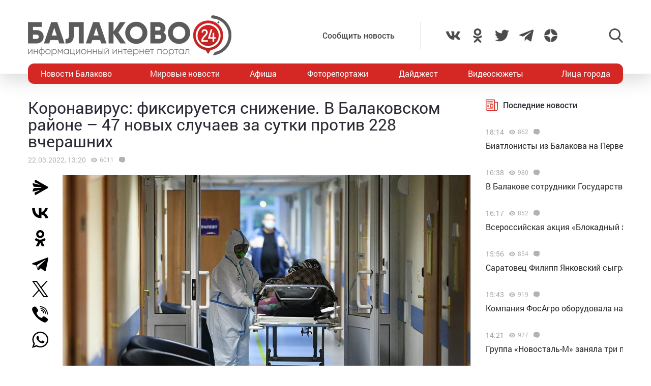

--- FILE ---
content_type: text/html; charset=UTF-8
request_url: https://balakovo24.ru/koronavirus-fiksiruetsya-snizhenie-v-balakovskom-rajone-47-novyx-sluchaev-za-sutki-protiv-228-vcherashnix
body_size: 29564
content:
<!doctype html>
<html lang="ru-RU">
<head>
	<meta charset="UTF-8">
	<meta name="viewport" content="width=device-width, initial-scale=1">
	<link rel="profile" href="https://gmpg.org/xfn/11">
	<link rel="icon" href="https://balakovo24.ru/favicon.svg" type=" image/svg+xml">

	<style id="jetpack-boost-critical-css">@media all{ul{box-sizing:border-box}}@media all{#mistape_dialog,#mistape_dialog .dialog__overlay{width:100%;height:100%;top:0;left:0}#mistape_dialog{position:fixed;z-index:2147483647;display:none;-webkit-align-items:center;align-items:center;-webkit-justify-content:center;justify-content:center}#mistape_dialog .dialog__overlay{position:absolute;background:rgba(55,58,71,.9);opacity:0;-webkit-backface-visibility:hidden}#mistape_dialog .dialog__content .dialog-wrap{perspective:800px}#mistape_dialog .dialog__content .dialog-wrap .dialog-wrap-top{padding:30px 30px 0;background:#fff;transform-origin:50% 100%;position:relative;z-index:1;transform-style:preserve-3d;backface-visibility:hidden;-webkit-backface-visibility:hidden}#mistape_dialog .dialog__content .dialog-wrap .dialog-wrap-top::after{content:"";width:100%;height:100%;position:absolute;background:#fff;top:0;left:0;transform:rotateX(180deg);transform-style:preserve-3d;backface-visibility:hidden;-webkit-backface-visibility:hidden}#mistape_dialog .dialog__content .dialog-wrap .dialog-wrap-bottom{padding:31px 30px 45px;background:#fff;transform:translate3d(0,0,0) translateZ(0);backface-visibility:hidden;-webkit-backface-visibility:hidden;margin-top:-1px}#mistape_dialog .dialog__content{width:50%;max-width:560px;min-width:290px;text-align:center;position:relative;opacity:0;font-size:14px;box-sizing:content-box}#mistape_reported_text{padding:5px 10px;position:relative;z-index:0;font-weight:400}#mistape_reported_text::before{content:"";width:15px;height:15px;border-top:solid 2px #e42029;border-left:solid 2px #e42029;position:absolute;z-index:-1;top:0;left:0}#mistape_reported_text::after{content:"";width:15px;height:15px;border-bottom:solid 2px #e42029;border-right:solid 2px #e42029;position:absolute;z-index:-1;bottom:0;right:0}#mistape_dialog .mistape_dialog_block{margin-top:20px}#mistape_dialog .pos-relative{position:relative}#mistape_dialog .mistape_action{display:inline-block;padding:11px 25px;margin:0 5px;font-weight:600;border:none;color:#fff;background:#e42029;text-decoration:none;text-transform:uppercase;font-size:13px;min-width:150px}#mistape_dialog h2{margin:0;font-weight:400;font-size:22px;padding:0 0 20px;position:relative}#mistape_dialog h2::before{content:"";height:1px;width:60px;position:absolute;bottom:0;left:calc(50% - 30px);background:#e42029}#mistape_dialog h3{margin:0;font-weight:300;font-size:14px;text-transform:none;padding:0 0 1em;color:#bfbfbf}.mistape-letter-front{width:304px;height:190px;position:absolute;bottom:0;z-index:4;left:calc(50% - 152px);transform:scale(.145);transform-origin:50% 100%;opacity:0}.mistape-letter-front .front-left{width:0;height:0;border-left:152px solid #e42029;border-right:0;border-top:95px solid transparent;border-bottom:95px solid transparent;position:absolute;z-index:2;top:0;left:0}.mistape-letter-front .front-right{width:0;height:0;border-right:152px solid #e42029;border-left:0;border-top:95px solid transparent;border-bottom:95px solid transparent;position:absolute;z-index:2;top:0;right:0}.mistape-letter-front .front-right:before{content:"";display:block;width:0;height:0;border-right:152px solid rgba(0,0,0,.2);border-left:0;border-top:95px solid transparent;border-bottom:95px solid transparent;position:absolute;top:-95px;right:-152px}.mistape-letter-front .front-bottom{width:0;height:0;border-bottom:95px solid #e42029;border-top:0;border-left:152px solid transparent;border-right:152px solid transparent;position:absolute;z-index:2;bottom:0;left:0}.mistape-letter-front .front-bottom:before{content:"";display:block;width:0;height:0;border-bottom:95px solid rgba(0,0,0,.1);border-top:0;border-left:152px solid transparent;border-right:152px solid transparent;position:absolute;top:0;right:-152px}.mistape-letter-back{width:304px;height:190px;background-color:#e42029;background-repeat:no-repeat;background-size:100% 100%;position:absolute;z-index:2;bottom:0;left:calc(50% - 152px);transform:scale(.145);transform-origin:50% 100%;opacity:0}.mistape-letter-back:before{content:"";display:block;width:100%;height:100%;position:absolute;top:0;left:0;background-color:rgba(0,0,0,.4)}.mistape-letter-back>.mistape-letter-back-top{width:0;height:0;border-bottom:95px solid #e42029;border-top:0;border-left:152px solid transparent;border-right:152px solid transparent;background-repeat:no-repeat;background-size:100% 100%;position:absolute;z-index:2;bottom:100%;left:calc(50% - 152px);transform-origin:50% 100%;transform:translateX(0) rotateX(-180deg)}.mistape-letter-back>.mistape-letter-back-top:before{content:"";display:block;width:0;height:0;border-bottom:95px solid rgba(0,0,0,.3);border-top:0;border-left:152px solid transparent;border-right:152px solid transparent;position:absolute;top:0;left:-152px}.mistape-letter-top{width:0;height:0;border-bottom:95px solid #e42029;border-top:0;border-left:152px solid transparent;border-right:152px solid transparent;position:absolute;z-index:2;bottom:0;opacity:0;left:calc(50% - 152px);transform-origin:50% 100%;transform:rotateX(0)}.mistape-letter-top:before{content:"";display:block;width:0;height:0;border-bottom:95px solid rgba(0,0,0,.3);border-top:0;border-left:152px solid transparent;border-right:152px solid transparent;position:absolute;top:0;left:-152px}#mistape_dialog .dialog__content .dialog-wrap{z-index:3;position:relative}#mistape_dialog .mistape_action[data-action=send]{position:relative;z-index:8}}@media all{img{display:block;max-width:100%;margin:0}input,textarea{height:40px;padding:9px 25px 9px 10px;-webkit-transform:translateZ(0);transform:translateZ(0);border:1px solid #c7c7c7;border-radius:2px;background-color:#fff;color:#181818;font-size:16px;line-height:1}input:-moz-placeholder,textarea:-moz-placeholder{color:#bbb;font-family:roboto-400,sans-serif;font-size:14px;line-height:23px}input::-webkit-input-placeholder,textarea::-webkit-input-placeholder{color:#bbb;font-family:roboto-400,sans-serif;font-size:14px;line-height:23px}input::-moz-placeholder,textarea::-moz-placeholder{color:#bbb;font-family:roboto-400,sans-serif;font-size:14px;line-height:23px}input:-ms-input-placeholder,textarea:-ms-input-placeholder{color:#bbb;font-family:roboto-400,sans-serif;font-size:14px;line-height:23px}input::-ms-input-placeholder,textarea::-ms-input-placeholder{color:#bbb;font-family:roboto-400,sans-serif;font-size:14px;line-height:23px}input::placeholder,textarea::placeholder{color:#bbb;font-family:roboto-400,sans-serif;font-size:14px;line-height:23px}@font-face{font-family:roboto-600;font-style:normal;font-weight:400;font-display:swap}@font-face{font-family:roboto-500;font-style:normal;font-weight:400;font-display:swap}@font-face{font-family:roboto-400;font-style:normal;font-weight:400;font-display:swap}html{font-family:sans-serif;-ms-text-size-adjust:100%;-webkit-text-size-adjust:100%}body{margin:0}article,header,main,nav{display:block}a{background:0 0}img{border:none}svg:not(:root){overflow:hidden}input,textarea{margin:0;color:inherit;font:inherit}input[type=submit]{-webkit-appearance:button}input{line-height:normal}textarea{overflow:auto}html{-webkit-box-sizing:border-box;box-sizing:border-box}*{-webkit-box-sizing:inherit;box-sizing:inherit}img{-webkit-box-sizing:content-box;box-sizing:content-box}body,html{-moz-osx-font-smoothing:antialiased;-webkit-font-smoothing:antialiased;font-smoothing:antialiased}h1,h2,h3,p{margin:0}li,ul{margin:0;padding:0;list-style:none}*{margin:0;padding:0;outline:0}body{position:relative;width:100%;min-width:320px;height:100%;overflow-x:hidden;background-color:#fff;color:#2a2a35;font-family:roboto-400,sans-serif;font-size:16px;font-weight:400;line-height:1.5;scroll-behavior:smooth;-webkit-font-smoothing:antialiased;-moz-osx-font-smoothing:grayscale;-webkit-overflow-scrolling:touch}.container{width:100%;max-width:1170px;margin-right:auto;margin-left:auto}a{outline:0;color:#d52824}a{text-decoration:none}h1,h2,h3{margin-top:0}h1{font-size:48px;line-height:1.05em}h1,h2{font-weight:400}h2{font-size:36px;line-height:1.4em}h3{font-size:28px;font-weight:400;line-height:1.25em}input,textarea{outline:0;-webkit-box-shadow:none;box-shadow:none;-webkit-appearance:none;-moz-appearance:none;appearance:none}textarea{width:100%;padding:10px 15px;font-size:14px;line-height:1.25;resize:none;min-height:100px}textarea:-ms-input-placeholder{line-height:1.25}textarea::-moz-placeholder{line-height:1.25}textarea::-webkit-input-placeholder{line-height:1.25}textarea::-ms-input-placeholder{line-height:1.25}textarea::placeholder{line-height:1.25}p{margin-bottom:20px}.header{position:relative;width:100%;height:145px;padding:30px 0;-webkit-box-shadow:0 12px 35px 0 rgba(0,0,0,.15);box-shadow:0 12px 35px 0 rgba(0,0,0,.15)}.header-wrap{-webkit-box-pack:justify;-ms-flex-pack:justify;justify-content:space-between}.header-btn,.header-wrap{display:-webkit-box;display:-ms-flexbox;display:flex;-webkit-box-align:center;-ms-flex-align:center;align-items:center}.header-btn__menu{position:absolute;bottom:-20px;left:50%;display:none;padding:10px 15px;-webkit-transform:translateX(-50%);-ms-transform:translateX(-50%);transform:translateX(-50%);border-radius:5px;background:#de2c28;color:#fff;font-size:20px;line-height:24px}.header-addpost{margin-right:50px;padding:15px 50px 15px 15px;border-right:1px solid rgba(0,0,0,.1);vertical-align:middle}.header-addpost a{color:#484848;font-family:roboto-500,sans-serif;font-size:16px}.header-social,.header-social-item,.header-social-item a{display:-webkit-box;display:-ms-flexbox;display:flex;-webkit-box-align:center;-ms-flex-align:center;align-items:center}.header-social-item svg{width:28px;height:28px;fill:rgba(0,0,0,.7)}.header-social-item+.header-social-item{margin-left:20px}.header-search{position:relative;margin-left:100px}.header-search__btn{-webkit-box-align:center;-ms-flex-align:center;align-items:center}.header-search__btn{display:-webkit-box;display:-ms-flexbox;display:flex}.header-search__btn.hide{display:none}.header-search__btn svg{width:28px;height:28px;fill:rgba(0,0,0,.7)}.header-search__wrap{position:absolute;top:50%;right:100%;display:none;padding-right:20px;-webkit-transform:translateY(-50%);-ms-transform:translateY(-50%);transform:translateY(-50%)}.header-search__form{display:-webkit-box;display:-ms-flexbox;display:flex}.header-search__form input[type=submit]{margin:0 0 0 1px;padding:0 15px 3px;border:0;border-radius:2px;background-color:#333;color:#fff;font-size:16px;line-height:16px;text-align:center}.header-stiky{position:fixed;top:0;z-index:100;opacity:0;display:-webkit-box;display:-ms-flexbox;display:flex;-webkit-box-align:center;-ms-flex-align:center;align-items:center;width:100%;height:50px;-webkit-transform:translateY(-400px);-ms-transform:translateY(-400px);transform:translateY(-400px);background-color:#333}.header-stiky .container{display:-webkit-box;display:-ms-flexbox;display:flex;-webkit-box-pack:start;-ms-flex-pack:start;justify-content:flex-start}.header-stiky__logo{color:#fff;font-family:roboto-600,sans-serif;font-size:24px;line-height:24px;text-transform:uppercase}.header-stiky__logo ins{color:#d52824;text-decoration:none}.header-stiky__nav{position:relative}.header-stiky__nav ul{display:-webkit-box;display:-ms-flexbox;display:flex;margin:0;padding:0}.header-stiky__nav ul li{margin-left:35px}.header-stiky__nav ul li a{color:#fff}.nav{position:relative;display:block;width:100%;height:40px;margin-top:-20px;overflow:hidden;border-radius:12px;background:#d52824}.nav-mob{position:fixed;top:0;right:0;bottom:0;z-index:10;width:100%;max-width:320px;height:100vh;overflow-y:scroll;-webkit-transform:translateX(400px);-ms-transform:translateX(400px);transform:translateX(400px);background-color:#282828;-webkit-box-shadow:-11px 0 20px 0 rgba(0,0,0,.5);box-shadow:-11px 0 20px 0 rgba(0,0,0,.5)}.nav-mob__wrap{padding:50px 30px}.nav-mob-btn{padding:0 10px}.nav-mob-btn,.nav-mob-social{display:-webkit-box;display:-ms-flexbox;display:flex;-webkit-box-align:center;-ms-flex-align:center;align-items:center;-webkit-box-pack:justify;-ms-flex-pack:justify;justify-content:space-between}.nav-mob-social__item{margin-right:15px}.nav-mob-social__item svg{width:24px;height:24px;fill:#fff}.nav-mob-search{display:-webkit-box;display:-ms-flexbox;display:flex;-webkit-box-align:center;-ms-flex-align:center;align-items:center;-webkit-box-pack:justify;-ms-flex-pack:justify;justify-content:space-between}.nav-mob-search__btn{margin:0}.nav-mob-search__btn.hide{display:none}.nav-mob-search__btn svg{width:24px;height:24px;fill:hsla(0,0%,100%,.5)}.nav-mob-search__wrap{display:none;margin-top:20px}.nav-mob-search__input{width:calc(100% - 74px);padding:10px;border:1px solid hsla(0,0%,100%,.1);background:0 0;color:hsla(0,0%,100%,.5);font-size:12px}.nav-mob-search__input:-ms-input-placeholder{color:hsla(0,0%,100%,.5);font-size:12px;line-height:18px}.nav-mob-search__input::-moz-placeholder{color:hsla(0,0%,100%,.5);font-size:12px;line-height:18px}.nav-mob-search__input::-webkit-input-placeholder{color:hsla(0,0%,100%,.5);font-size:12px;line-height:18px}.nav-mob-search__input::-ms-input-placeholder{color:hsla(0,0%,100%,.5);font-size:12px;line-height:18px}.nav-mob-search__input::placeholder{color:hsla(0,0%,100%,.5);font-size:12px;line-height:18px}.nav-mob-menu{margin-top:20px}.nav-mob-menu ul li{border-top:1px solid hsla(0,0%,100%,.03)}.nav-mob-menu ul li:first-child{border-top:0 solid transparent}.nav-mob-menu ul li a{display:block;padding:10px;color:#fff;font-size:16px}.nav ul{-webkit-box-pack:justify;-ms-flex-pack:justify;justify-content:space-between;margin:0;list-style:none}.nav ul,.nav ul li{display:-webkit-box;display:-ms-flexbox;display:flex}.nav ul li{-webkit-box-align:center;-ms-flex-align:center;align-items:center}.nav ul li:first-child a,.nav ul li:last-child a{color:#fff}.nav ul li a{display:-webkit-box;display:-ms-flexbox;display:flex;-webkit-box-align:center;-ms-flex-align:center;align-items:center;height:40px;padding:0 25px;color:#fff;font-size:16px}.sidebar{position:relative}.sidebar-item{margin-bottom:30px}.sidebar-title{display:-webkit-box;display:-ms-flexbox;display:flex;-webkit-box-align:center;-ms-flex-align:center;align-items:center;margin-bottom:15px}.sidebar-title svg{width:24px;height:24px;margin-right:10px;fill:#d52824}.sidebar-title span{font-family:roboto-500,sans-serif}.sidebar-new-autoload{width:100%;height:100vh;padding-bottom:250px;overflow-x:hidden;overflow-y:auto}.sidebar-new-item{margin:0;padding:15px 0}.sidebar-new-item__meta{display:-webkit-box;display:-ms-flexbox;display:flex;-webkit-box-align:center;-ms-flex-align:center;align-items:center;margin-bottom:5px}.sidebar-new-item__time{color:#a4a4a4;font-size:14px}.sidebar-new-item a{color:#282828;font-size:16px}.bnr{position:relative}.bnr-top{text-align:center}.bnr-top .sam-pro-container{padding:40px 0}.comment{position:relative}.comment-form-submit input{padding:5px 20px;text-align:center}.widget{position:relative}.item-archive__cat{display:-webkit-box;display:-ms-flexbox;display:flex}.item-archive__cat{position:absolute;top:25px;left:25px}.item-archive__cat li{margin-right:3px;padding:2px 3px 3px;border-radius:2px;background-color:#fff;-webkit-box-shadow:5px 5px 10px rgba(0,0,0,.1);box-shadow:5px 5px 10px rgba(0,0,0,.1);font-size:10px;line-height:10px}.item-archive__icon{display:-webkit-box;display:-ms-flexbox;display:flex;-webkit-box-align:center;-ms-flex-align:center;align-items:center;margin-left:10px}.item-archive__icon svg{width:12px;height:12px;margin-right:5px;fill:rgba(0,0,0,.3)}.item-archive__icon span{margin-top:-2px;color:rgba(0,0,0,.3);font-size:12px;line-height:12px}.single{position:relative}.single__wrap{margin:30px 0}.single__row{display:-webkit-box;display:-ms-flexbox;display:flex;-ms-flex-wrap:wrap;flex-wrap:wrap;margin-right:-15px;margin-left:-15px}.single__col{position:relative;padding-right:15px;padding-left:15px;min-height:1px}.single__sidebar{width:25%}.single__post{-webkit-box-flex:1;-ms-flex:1;flex:1}.single-head{display:-webkit-box;display:-ms-flexbox;display:flex}.single-head{margin-bottom:50px}.single-head__social{width:68px}.single-head__img{position:relative;display:-webkit-box;display:-ms-flexbox;display:flex;-webkit-box-flex:1;-ms-flex:1;flex:1;-webkit-box-align:center;-ms-flex-align:center;align-items:center;-webkit-box-pack:center;-ms-flex-pack:center;justify-content:center;width:calc(100% - 68px);max-height:535px;overflow:hidden}.single-head__img img{position:relative;width:100%;height:auto;max-height:535px;-o-object-fit:contain;object-fit:contain}.single-head__mask{position:absolute;top:0;right:0;bottom:0;left:0;width:100%;height:100%;-webkit-transform:scale(1.1);-ms-transform:scale(1.1);transform:scale(1.1);background-color:#000;background-repeat:no-repeat;background-size:cover;-webkit-filter:blur(5px);filter:blur(5px)}.post{position:relative}.post-meta{display:-webkit-box;display:-ms-flexbox;display:flex;-webkit-box-align:center;-ms-flex-align:center;align-items:center;margin:10px 0 20px}.post-meta__date{color:rgba(0,0,0,.3);font-size:14px}.post h1{font-family:roboto-400,sans-serif;font-size:32px}@media screen and (max-width:1366px){.nav ul li:first-child a,.nav ul li:last-child a{padding:0 25px}.nav ul li a{padding:0 10px}}@media screen and (max-width:1200px){.container{padding-right:15px;padding-left:15px}}@media screen and (max-width:1024px){h1{font-size:40px;line-height:1.125em}h2{font-size:32px;line-height:1.25em}h3{font-size:24px}.header-logo{position:absolute;top:40%;left:50%;width:100%;-webkit-transform:translate(-50%,-50%);-ms-transform:translate(-50%,-50%);transform:translate(-50%,-50%)}.header-btn__menu{display:initial}.header-addpost,.header-search,.header-social,.nav{display:none}.single__sidebar{width:100%;margin-top:50px}}@media screen and (max-width:768px){h1{font-size:32px}h2{font-size:26px;line-height:1.2em}h3{font-size:22px;line-height:1.13636364em}.single-head{-webkit-box-orient:vertical;-webkit-box-direction:normal;-ms-flex-direction:column;flex-direction:column;margin-bottom:30px}.single-head__social{-webkit-box-ordinal-group:3;-ms-flex-order:2;order:2;width:100%}.single-head__img{-webkit-box-ordinal-group:2;-ms-flex-order:1;order:1;width:100%}}@media screen and (max-width:480px){input:-moz-placeholder,textarea:-moz-placeholder{font-size:16px}input::-webkit-input-placeholder,textarea::-webkit-input-placeholder{font-size:16px}input::-moz-placeholder,textarea::-moz-placeholder{font-size:16px}input:-ms-input-placeholder,textarea:-ms-input-placeholder{font-size:16px}input::-ms-input-placeholder,textarea::-ms-input-placeholder{font-size:16px}input::placeholder,textarea::placeholder{font-size:16px}html{height:100%}textarea{font-size:16px}.header{height:100px;padding:0}.header-logo{top:35%}.header-logo img{width:250px;height:auto;margin:0 auto}.header-btn__menu{padding:10px 15px 12px;font-size:16px;line-height:18px}.header-stiky{display:none}.sidebar-new-autoload{height:auto;padding-bottom:0;overflow-x:visible;overflow-y:initial}.single__post{width:100%}.post h1{font-size:24px}}@media screen and (max-width:320px){.nav-mob{max-width:280px}}}</style><meta name='robots' content='index, follow, max-image-preview:large, max-snippet:-1, max-video-preview:-1' />
			<!-- Using Stormation's 'Read More, Copy Link' plugin from stormation.info -->
			<script language="JavaScript">
				function addLink() {
					var bodyElement = document.getElementsByTagName('body')[0];
					var selection;
					selection = window.getSelection();
					var selectiontxt = selection.toString();
										var pageLink = "<br /><br /> Источник: <a href='balakovo24.ru/koronavirus-fiksiruetsya-snizhenie-v-balakovskom-rajone-47-novyx-sluchaev-za-sutki-protiv-228-vcherashnix'>balakovo24.ru/koronavirus-fiksiruetsya-snizhenie-v-balakovskom-rajone-47-novyx-sluchaev-za-sutki-protiv-228-vcherashnix</a>";
					var copytext = selection + pageLink;
										var attachDiv = document.createElement('div');
					attachDiv.style.position='absolute';
					attachDiv.style.left='-99999px';
					bodyElement.appendChild(attachDiv);
					attachDiv.innerHTML = copytext;
					selection.selectAllChildren(attachDiv);
					window.setTimeout(function() {
						bodyElement.removeChild(attachDiv);
					},0);
				}
				document.oncopy = addLink;
			</script>
			
	<!-- This site is optimized with the Yoast SEO plugin v26.6 - https://yoast.com/wordpress/plugins/seo/ -->
	<title>Коронавирус: фиксируется снижение. В Балаковском районе - 47 новых случаев за сутки против 228 вчерашних</title>
	<meta name="description" content="Коронавирус: фиксируется снижение. В Балаковском районе - 47 новых случаев за сутки против 228 вчерашних - Новости Балаково - Балаково 24 - информационный портал города Балаково" />
	<link rel="canonical" href="https://balakovo24.ru/koronavirus-fiksiruetsya-snizhenie-v-balakovskom-rajone-47-novyx-sluchaev-za-sutki-protiv-228-vcherashnix" />
	<meta property="og:locale" content="ru_RU" />
	<meta property="og:type" content="article" />
	<meta property="og:title" content="Коронавирус: фиксируется снижение. В Балаковском районе - 47 новых случаев за сутки против 228 вчерашних" />
	<meta property="og:description" content="Коронавирус: фиксируется снижение. В Балаковском районе - 47 новых случаев за сутки против 228 вчерашних - Новости Балаково - Балаково 24 - информационный портал города Балаково" />
	<meta property="og:url" content="https://balakovo24.ru/koronavirus-fiksiruetsya-snizhenie-v-balakovskom-rajone-47-novyx-sluchaev-za-sutki-protiv-228-vcherashnix" />
	<meta property="og:site_name" content="Балаково 24 - информационный портал города Балаково" />
	<meta property="article:published_time" content="2022-03-22T09:20:12+00:00" />
	<meta property="og:image" content="https://balakovo24.ru/b24/uploads/2022/03/290c7f03a4-1.jpg" />
	<meta property="og:image:width" content="1200" />
	<meta property="og:image:height" content="630" />
	<meta property="og:image:type" content="image/jpeg" />
	<meta name="author" content="Irina" />
	<meta name="twitter:label1" content="Написано автором" />
	<meta name="twitter:data1" content="Irina" />
	<script type="application/ld+json" class="yoast-schema-graph">{"@context":"https://schema.org","@graph":[{"@type":"Article","@id":"https://balakovo24.ru/koronavirus-fiksiruetsya-snizhenie-v-balakovskom-rajone-47-novyx-sluchaev-za-sutki-protiv-228-vcherashnix#article","isPartOf":{"@id":"https://balakovo24.ru/koronavirus-fiksiruetsya-snizhenie-v-balakovskom-rajone-47-novyx-sluchaev-za-sutki-protiv-228-vcherashnix"},"author":{"name":"Irina","@id":"https://balakovo24.ru/#/schema/person/cfe04df1a6b598bf9c013cf0b71edb4f"},"headline":"Коронавирус: фиксируется снижение. В Балаковском районе &#8211; 47 новых случаев за сутки против 228 вчерашних","datePublished":"2022-03-22T09:20:12+00:00","mainEntityOfPage":{"@id":"https://balakovo24.ru/koronavirus-fiksiruetsya-snizhenie-v-balakovskom-rajone-47-novyx-sluchaev-za-sutki-protiv-228-vcherashnix"},"wordCount":185,"commentCount":0,"publisher":{"@id":"https://balakovo24.ru/#organization"},"image":{"@id":"https://balakovo24.ru/koronavirus-fiksiruetsya-snizhenie-v-balakovskom-rajone-47-novyx-sluchaev-za-sutki-protiv-228-vcherashnix#primaryimage"},"thumbnailUrl":"https://balakovo24.ru/b24/uploads/2022/03/290c7f03a4-1.jpg","articleSection":["Новости Балаково"],"inLanguage":"ru-RU","potentialAction":[{"@type":"CommentAction","name":"Comment","target":["https://balakovo24.ru/koronavirus-fiksiruetsya-snizhenie-v-balakovskom-rajone-47-novyx-sluchaev-za-sutki-protiv-228-vcherashnix#respond"]}]},{"@type":"WebPage","@id":"https://balakovo24.ru/koronavirus-fiksiruetsya-snizhenie-v-balakovskom-rajone-47-novyx-sluchaev-za-sutki-protiv-228-vcherashnix","url":"https://balakovo24.ru/koronavirus-fiksiruetsya-snizhenie-v-balakovskom-rajone-47-novyx-sluchaev-za-sutki-protiv-228-vcherashnix","name":"Коронавирус: фиксируется снижение. В Балаковском районе - 47 новых случаев за сутки против 228 вчерашних","isPartOf":{"@id":"https://balakovo24.ru/#website"},"primaryImageOfPage":{"@id":"https://balakovo24.ru/koronavirus-fiksiruetsya-snizhenie-v-balakovskom-rajone-47-novyx-sluchaev-za-sutki-protiv-228-vcherashnix#primaryimage"},"image":{"@id":"https://balakovo24.ru/koronavirus-fiksiruetsya-snizhenie-v-balakovskom-rajone-47-novyx-sluchaev-za-sutki-protiv-228-vcherashnix#primaryimage"},"thumbnailUrl":"https://balakovo24.ru/b24/uploads/2022/03/290c7f03a4-1.jpg","datePublished":"2022-03-22T09:20:12+00:00","description":"Коронавирус: фиксируется снижение. В Балаковском районе - 47 новых случаев за сутки против 228 вчерашних - Новости Балаково - Балаково 24 - информационный портал города Балаково","breadcrumb":{"@id":"https://balakovo24.ru/koronavirus-fiksiruetsya-snizhenie-v-balakovskom-rajone-47-novyx-sluchaev-za-sutki-protiv-228-vcherashnix#breadcrumb"},"inLanguage":"ru-RU","potentialAction":[{"@type":"ReadAction","target":["https://balakovo24.ru/koronavirus-fiksiruetsya-snizhenie-v-balakovskom-rajone-47-novyx-sluchaev-za-sutki-protiv-228-vcherashnix"]}]},{"@type":"ImageObject","inLanguage":"ru-RU","@id":"https://balakovo24.ru/koronavirus-fiksiruetsya-snizhenie-v-balakovskom-rajone-47-novyx-sluchaev-za-sutki-protiv-228-vcherashnix#primaryimage","url":"https://balakovo24.ru/b24/uploads/2022/03/290c7f03a4-1.jpg","contentUrl":"https://balakovo24.ru/b24/uploads/2022/03/290c7f03a4-1.jpg","width":1200,"height":630},{"@type":"BreadcrumbList","@id":"https://balakovo24.ru/koronavirus-fiksiruetsya-snizhenie-v-balakovskom-rajone-47-novyx-sluchaev-za-sutki-protiv-228-vcherashnix#breadcrumb","itemListElement":[{"@type":"ListItem","position":1,"name":"Главная страница","item":"https://balakovo24.ru/"},{"@type":"ListItem","position":2,"name":"Коронавирус: фиксируется снижение. В Балаковском районе &#8212; 47 новых случаев за сутки против 228 вчерашних"}]},{"@type":"WebSite","@id":"https://balakovo24.ru/#website","url":"https://balakovo24.ru/","name":"Балаково 24 - информационный портал города Балаково","description":"","publisher":{"@id":"https://balakovo24.ru/#organization"},"alternateName":"Балаково-24 свежие новости города","potentialAction":[{"@type":"SearchAction","target":{"@type":"EntryPoint","urlTemplate":"https://balakovo24.ru/?s={search_term_string}"},"query-input":{"@type":"PropertyValueSpecification","valueRequired":true,"valueName":"search_term_string"}}],"inLanguage":"ru-RU"},{"@type":"Organization","@id":"https://balakovo24.ru/#organization","name":"\"Балаково-24\"","url":"https://balakovo24.ru/","logo":{"@type":"ImageObject","inLanguage":"ru-RU","@id":"https://balakovo24.ru/#/schema/logo/image/","url":"https://balakovo24.ru/b24/uploads/2023/02/b243.jpg","contentUrl":"https://balakovo24.ru/b24/uploads/2023/02/b243.jpg","width":496,"height":496,"caption":"\"Балаково-24\""},"image":{"@id":"https://balakovo24.ru/#/schema/logo/image/"},"sameAs":["https://x.com/Balakovo24","https://www.instagram.com/balakovo24","https://vk.com/balakovo_city","https://ok.ru/balakovo24","https://t.me/balakovo24","https://dzen.ru/balakovo"]},{"@type":"Person","@id":"https://balakovo24.ru/#/schema/person/cfe04df1a6b598bf9c013cf0b71edb4f","name":"Irina","image":{"@type":"ImageObject","inLanguage":"ru-RU","@id":"https://balakovo24.ru/#/schema/person/image/","url":"https://secure.gravatar.com/avatar/38b2bc4f595c3bb2b612ff2a5be166044dbffb113dd6ed37d4d85a815a1d2a91?s=96&d=mm&r=g","contentUrl":"https://secure.gravatar.com/avatar/38b2bc4f595c3bb2b612ff2a5be166044dbffb113dd6ed37d4d85a815a1d2a91?s=96&d=mm&r=g","caption":"Irina"}}]}</script>
	<!-- / Yoast SEO plugin. -->


<link rel='dns-prefetch' href='//stats.wp.com' />
<link rel="alternate" type="application/rss+xml" title="Балаково 24 - информационный портал города Балаково &raquo; Лента комментариев к &laquo;Коронавирус: фиксируется снижение. В Балаковском районе &#8211; 47 новых случаев за сутки против 228 вчерашних&raquo;" href="https://balakovo24.ru/koronavirus-fiksiruetsya-snizhenie-v-balakovskom-rajone-47-novyx-sluchaev-za-sutki-protiv-228-vcherashnix/feed" />
<link rel="alternate" title="oEmbed (JSON)" type="application/json+oembed" href="https://balakovo24.ru/wp-json/oembed/1.0/embed?url=https%3A%2F%2Fbalakovo24.ru%2Fkoronavirus-fiksiruetsya-snizhenie-v-balakovskom-rajone-47-novyx-sluchaev-za-sutki-protiv-228-vcherashnix" />
<link rel="alternate" title="oEmbed (XML)" type="text/xml+oembed" href="https://balakovo24.ru/wp-json/oembed/1.0/embed?url=https%3A%2F%2Fbalakovo24.ru%2Fkoronavirus-fiksiruetsya-snizhenie-v-balakovskom-rajone-47-novyx-sluchaev-za-sutki-protiv-228-vcherashnix&#038;format=xml" />

		<style type="text/css">
			.mistape-test, .mistape_mistake_inner {color: #E42029 !important;}
			#mistape_dialog h2::before, #mistape_dialog .mistape_action, .mistape-letter-back {background-color: #E42029 !important; }
			#mistape_reported_text:before, #mistape_reported_text:after {border-color: #E42029 !important;}
            .mistape-letter-front .front-left {border-left-color: #E42029 !important;}
            .mistape-letter-front .front-right {border-right-color: #E42029 !important;}
            .mistape-letter-front .front-bottom, .mistape-letter-back > .mistape-letter-back-top, .mistape-letter-top {border-bottom-color: #E42029 !important;}
            .mistape-logo svg {fill: #E42029 !important;}
		</style>
		<style id='wp-img-auto-sizes-contain-inline-css' type='text/css'>
img:is([sizes=auto i],[sizes^="auto," i]){contain-intrinsic-size:3000px 1500px}
/*# sourceURL=wp-img-auto-sizes-contain-inline-css */
</style>
<style id='wp-block-library-inline-css' type='text/css'>
:root{--wp-block-synced-color:#7a00df;--wp-block-synced-color--rgb:122,0,223;--wp-bound-block-color:var(--wp-block-synced-color);--wp-editor-canvas-background:#ddd;--wp-admin-theme-color:#007cba;--wp-admin-theme-color--rgb:0,124,186;--wp-admin-theme-color-darker-10:#006ba1;--wp-admin-theme-color-darker-10--rgb:0,107,160.5;--wp-admin-theme-color-darker-20:#005a87;--wp-admin-theme-color-darker-20--rgb:0,90,135;--wp-admin-border-width-focus:2px}@media (min-resolution:192dpi){:root{--wp-admin-border-width-focus:1.5px}}.wp-element-button{cursor:pointer}:root .has-very-light-gray-background-color{background-color:#eee}:root .has-very-dark-gray-background-color{background-color:#313131}:root .has-very-light-gray-color{color:#eee}:root .has-very-dark-gray-color{color:#313131}:root .has-vivid-green-cyan-to-vivid-cyan-blue-gradient-background{background:linear-gradient(135deg,#00d084,#0693e3)}:root .has-purple-crush-gradient-background{background:linear-gradient(135deg,#34e2e4,#4721fb 50%,#ab1dfe)}:root .has-hazy-dawn-gradient-background{background:linear-gradient(135deg,#faaca8,#dad0ec)}:root .has-subdued-olive-gradient-background{background:linear-gradient(135deg,#fafae1,#67a671)}:root .has-atomic-cream-gradient-background{background:linear-gradient(135deg,#fdd79a,#004a59)}:root .has-nightshade-gradient-background{background:linear-gradient(135deg,#330968,#31cdcf)}:root .has-midnight-gradient-background{background:linear-gradient(135deg,#020381,#2874fc)}:root{--wp--preset--font-size--normal:16px;--wp--preset--font-size--huge:42px}.has-regular-font-size{font-size:1em}.has-larger-font-size{font-size:2.625em}.has-normal-font-size{font-size:var(--wp--preset--font-size--normal)}.has-huge-font-size{font-size:var(--wp--preset--font-size--huge)}.has-text-align-center{text-align:center}.has-text-align-left{text-align:left}.has-text-align-right{text-align:right}.has-fit-text{white-space:nowrap!important}#end-resizable-editor-section{display:none}.aligncenter{clear:both}.items-justified-left{justify-content:flex-start}.items-justified-center{justify-content:center}.items-justified-right{justify-content:flex-end}.items-justified-space-between{justify-content:space-between}.screen-reader-text{border:0;clip-path:inset(50%);height:1px;margin:-1px;overflow:hidden;padding:0;position:absolute;width:1px;word-wrap:normal!important}.screen-reader-text:focus{background-color:#ddd;clip-path:none;color:#444;display:block;font-size:1em;height:auto;left:5px;line-height:normal;padding:15px 23px 14px;text-decoration:none;top:5px;width:auto;z-index:100000}html :where(.has-border-color){border-style:solid}html :where([style*=border-top-color]){border-top-style:solid}html :where([style*=border-right-color]){border-right-style:solid}html :where([style*=border-bottom-color]){border-bottom-style:solid}html :where([style*=border-left-color]){border-left-style:solid}html :where([style*=border-width]){border-style:solid}html :where([style*=border-top-width]){border-top-style:solid}html :where([style*=border-right-width]){border-right-style:solid}html :where([style*=border-bottom-width]){border-bottom-style:solid}html :where([style*=border-left-width]){border-left-style:solid}html :where(img[class*=wp-image-]){height:auto;max-width:100%}:where(figure){margin:0 0 1em}html :where(.is-position-sticky){--wp-admin--admin-bar--position-offset:var(--wp-admin--admin-bar--height,0px)}@media screen and (max-width:600px){html :where(.is-position-sticky){--wp-admin--admin-bar--position-offset:0px}}

/*# sourceURL=wp-block-library-inline-css */
</style><style id='global-styles-inline-css' type='text/css'>
:root{--wp--preset--aspect-ratio--square: 1;--wp--preset--aspect-ratio--4-3: 4/3;--wp--preset--aspect-ratio--3-4: 3/4;--wp--preset--aspect-ratio--3-2: 3/2;--wp--preset--aspect-ratio--2-3: 2/3;--wp--preset--aspect-ratio--16-9: 16/9;--wp--preset--aspect-ratio--9-16: 9/16;--wp--preset--color--black: #000000;--wp--preset--color--cyan-bluish-gray: #abb8c3;--wp--preset--color--white: #ffffff;--wp--preset--color--pale-pink: #f78da7;--wp--preset--color--vivid-red: #cf2e2e;--wp--preset--color--luminous-vivid-orange: #ff6900;--wp--preset--color--luminous-vivid-amber: #fcb900;--wp--preset--color--light-green-cyan: #7bdcb5;--wp--preset--color--vivid-green-cyan: #00d084;--wp--preset--color--pale-cyan-blue: #8ed1fc;--wp--preset--color--vivid-cyan-blue: #0693e3;--wp--preset--color--vivid-purple: #9b51e0;--wp--preset--gradient--vivid-cyan-blue-to-vivid-purple: linear-gradient(135deg,rgb(6,147,227) 0%,rgb(155,81,224) 100%);--wp--preset--gradient--light-green-cyan-to-vivid-green-cyan: linear-gradient(135deg,rgb(122,220,180) 0%,rgb(0,208,130) 100%);--wp--preset--gradient--luminous-vivid-amber-to-luminous-vivid-orange: linear-gradient(135deg,rgb(252,185,0) 0%,rgb(255,105,0) 100%);--wp--preset--gradient--luminous-vivid-orange-to-vivid-red: linear-gradient(135deg,rgb(255,105,0) 0%,rgb(207,46,46) 100%);--wp--preset--gradient--very-light-gray-to-cyan-bluish-gray: linear-gradient(135deg,rgb(238,238,238) 0%,rgb(169,184,195) 100%);--wp--preset--gradient--cool-to-warm-spectrum: linear-gradient(135deg,rgb(74,234,220) 0%,rgb(151,120,209) 20%,rgb(207,42,186) 40%,rgb(238,44,130) 60%,rgb(251,105,98) 80%,rgb(254,248,76) 100%);--wp--preset--gradient--blush-light-purple: linear-gradient(135deg,rgb(255,206,236) 0%,rgb(152,150,240) 100%);--wp--preset--gradient--blush-bordeaux: linear-gradient(135deg,rgb(254,205,165) 0%,rgb(254,45,45) 50%,rgb(107,0,62) 100%);--wp--preset--gradient--luminous-dusk: linear-gradient(135deg,rgb(255,203,112) 0%,rgb(199,81,192) 50%,rgb(65,88,208) 100%);--wp--preset--gradient--pale-ocean: linear-gradient(135deg,rgb(255,245,203) 0%,rgb(182,227,212) 50%,rgb(51,167,181) 100%);--wp--preset--gradient--electric-grass: linear-gradient(135deg,rgb(202,248,128) 0%,rgb(113,206,126) 100%);--wp--preset--gradient--midnight: linear-gradient(135deg,rgb(2,3,129) 0%,rgb(40,116,252) 100%);--wp--preset--font-size--small: 13px;--wp--preset--font-size--medium: 20px;--wp--preset--font-size--large: 36px;--wp--preset--font-size--x-large: 42px;--wp--preset--spacing--20: 0.44rem;--wp--preset--spacing--30: 0.67rem;--wp--preset--spacing--40: 1rem;--wp--preset--spacing--50: 1.5rem;--wp--preset--spacing--60: 2.25rem;--wp--preset--spacing--70: 3.38rem;--wp--preset--spacing--80: 5.06rem;--wp--preset--shadow--natural: 6px 6px 9px rgba(0, 0, 0, 0.2);--wp--preset--shadow--deep: 12px 12px 50px rgba(0, 0, 0, 0.4);--wp--preset--shadow--sharp: 6px 6px 0px rgba(0, 0, 0, 0.2);--wp--preset--shadow--outlined: 6px 6px 0px -3px rgb(255, 255, 255), 6px 6px rgb(0, 0, 0);--wp--preset--shadow--crisp: 6px 6px 0px rgb(0, 0, 0);}:where(.is-layout-flex){gap: 0.5em;}:where(.is-layout-grid){gap: 0.5em;}body .is-layout-flex{display: flex;}.is-layout-flex{flex-wrap: wrap;align-items: center;}.is-layout-flex > :is(*, div){margin: 0;}body .is-layout-grid{display: grid;}.is-layout-grid > :is(*, div){margin: 0;}:where(.wp-block-columns.is-layout-flex){gap: 2em;}:where(.wp-block-columns.is-layout-grid){gap: 2em;}:where(.wp-block-post-template.is-layout-flex){gap: 1.25em;}:where(.wp-block-post-template.is-layout-grid){gap: 1.25em;}.has-black-color{color: var(--wp--preset--color--black) !important;}.has-cyan-bluish-gray-color{color: var(--wp--preset--color--cyan-bluish-gray) !important;}.has-white-color{color: var(--wp--preset--color--white) !important;}.has-pale-pink-color{color: var(--wp--preset--color--pale-pink) !important;}.has-vivid-red-color{color: var(--wp--preset--color--vivid-red) !important;}.has-luminous-vivid-orange-color{color: var(--wp--preset--color--luminous-vivid-orange) !important;}.has-luminous-vivid-amber-color{color: var(--wp--preset--color--luminous-vivid-amber) !important;}.has-light-green-cyan-color{color: var(--wp--preset--color--light-green-cyan) !important;}.has-vivid-green-cyan-color{color: var(--wp--preset--color--vivid-green-cyan) !important;}.has-pale-cyan-blue-color{color: var(--wp--preset--color--pale-cyan-blue) !important;}.has-vivid-cyan-blue-color{color: var(--wp--preset--color--vivid-cyan-blue) !important;}.has-vivid-purple-color{color: var(--wp--preset--color--vivid-purple) !important;}.has-black-background-color{background-color: var(--wp--preset--color--black) !important;}.has-cyan-bluish-gray-background-color{background-color: var(--wp--preset--color--cyan-bluish-gray) !important;}.has-white-background-color{background-color: var(--wp--preset--color--white) !important;}.has-pale-pink-background-color{background-color: var(--wp--preset--color--pale-pink) !important;}.has-vivid-red-background-color{background-color: var(--wp--preset--color--vivid-red) !important;}.has-luminous-vivid-orange-background-color{background-color: var(--wp--preset--color--luminous-vivid-orange) !important;}.has-luminous-vivid-amber-background-color{background-color: var(--wp--preset--color--luminous-vivid-amber) !important;}.has-light-green-cyan-background-color{background-color: var(--wp--preset--color--light-green-cyan) !important;}.has-vivid-green-cyan-background-color{background-color: var(--wp--preset--color--vivid-green-cyan) !important;}.has-pale-cyan-blue-background-color{background-color: var(--wp--preset--color--pale-cyan-blue) !important;}.has-vivid-cyan-blue-background-color{background-color: var(--wp--preset--color--vivid-cyan-blue) !important;}.has-vivid-purple-background-color{background-color: var(--wp--preset--color--vivid-purple) !important;}.has-black-border-color{border-color: var(--wp--preset--color--black) !important;}.has-cyan-bluish-gray-border-color{border-color: var(--wp--preset--color--cyan-bluish-gray) !important;}.has-white-border-color{border-color: var(--wp--preset--color--white) !important;}.has-pale-pink-border-color{border-color: var(--wp--preset--color--pale-pink) !important;}.has-vivid-red-border-color{border-color: var(--wp--preset--color--vivid-red) !important;}.has-luminous-vivid-orange-border-color{border-color: var(--wp--preset--color--luminous-vivid-orange) !important;}.has-luminous-vivid-amber-border-color{border-color: var(--wp--preset--color--luminous-vivid-amber) !important;}.has-light-green-cyan-border-color{border-color: var(--wp--preset--color--light-green-cyan) !important;}.has-vivid-green-cyan-border-color{border-color: var(--wp--preset--color--vivid-green-cyan) !important;}.has-pale-cyan-blue-border-color{border-color: var(--wp--preset--color--pale-cyan-blue) !important;}.has-vivid-cyan-blue-border-color{border-color: var(--wp--preset--color--vivid-cyan-blue) !important;}.has-vivid-purple-border-color{border-color: var(--wp--preset--color--vivid-purple) !important;}.has-vivid-cyan-blue-to-vivid-purple-gradient-background{background: var(--wp--preset--gradient--vivid-cyan-blue-to-vivid-purple) !important;}.has-light-green-cyan-to-vivid-green-cyan-gradient-background{background: var(--wp--preset--gradient--light-green-cyan-to-vivid-green-cyan) !important;}.has-luminous-vivid-amber-to-luminous-vivid-orange-gradient-background{background: var(--wp--preset--gradient--luminous-vivid-amber-to-luminous-vivid-orange) !important;}.has-luminous-vivid-orange-to-vivid-red-gradient-background{background: var(--wp--preset--gradient--luminous-vivid-orange-to-vivid-red) !important;}.has-very-light-gray-to-cyan-bluish-gray-gradient-background{background: var(--wp--preset--gradient--very-light-gray-to-cyan-bluish-gray) !important;}.has-cool-to-warm-spectrum-gradient-background{background: var(--wp--preset--gradient--cool-to-warm-spectrum) !important;}.has-blush-light-purple-gradient-background{background: var(--wp--preset--gradient--blush-light-purple) !important;}.has-blush-bordeaux-gradient-background{background: var(--wp--preset--gradient--blush-bordeaux) !important;}.has-luminous-dusk-gradient-background{background: var(--wp--preset--gradient--luminous-dusk) !important;}.has-pale-ocean-gradient-background{background: var(--wp--preset--gradient--pale-ocean) !important;}.has-electric-grass-gradient-background{background: var(--wp--preset--gradient--electric-grass) !important;}.has-midnight-gradient-background{background: var(--wp--preset--gradient--midnight) !important;}.has-small-font-size{font-size: var(--wp--preset--font-size--small) !important;}.has-medium-font-size{font-size: var(--wp--preset--font-size--medium) !important;}.has-large-font-size{font-size: var(--wp--preset--font-size--large) !important;}.has-x-large-font-size{font-size: var(--wp--preset--font-size--x-large) !important;}
/*# sourceURL=global-styles-inline-css */
</style>

<noscript><link rel='stylesheet' id='swiper-css-css' href='https://balakovo24.ru/b24/plugins/instagram-widget-by-wpzoom/dist/styles/library/swiper.css?ver=7.4.1' type='text/css' media='all' />
</noscript><link rel='stylesheet' id='swiper-css-css' href='https://balakovo24.ru/b24/plugins/instagram-widget-by-wpzoom/dist/styles/library/swiper.css?ver=7.4.1' type='text/css' media="not all" data-media="all" onload="this.media=this.dataset.media; delete this.dataset.media; this.removeAttribute( 'onload' );" />
<noscript><link rel='stylesheet' id='dashicons-css' href='https://balakovo24.ru/wp-includes/css/dashicons.min.css?ver=6.9' type='text/css' media='all' />
</noscript><link rel='stylesheet' id='dashicons-css' href='https://balakovo24.ru/wp-includes/css/dashicons.min.css?ver=6.9' type='text/css' media="not all" data-media="all" onload="this.media=this.dataset.media; delete this.dataset.media; this.removeAttribute( 'onload' );" />
<noscript><link rel='stylesheet' id='magnific-popup-css' href='https://balakovo24.ru/b24/plugins/instagram-widget-by-wpzoom/dist/styles/library/magnific-popup.css?ver=2.3.0' type='text/css' media='all' />
</noscript><link rel='stylesheet' id='magnific-popup-css' href='https://balakovo24.ru/b24/plugins/instagram-widget-by-wpzoom/dist/styles/library/magnific-popup.css?ver=2.3.0' type='text/css' media="not all" data-media="all" onload="this.media=this.dataset.media; delete this.dataset.media; this.removeAttribute( 'onload' );" />
<noscript><link rel='stylesheet' id='wpz-insta_block-frontend-style-css' href='https://balakovo24.ru/b24/plugins/instagram-widget-by-wpzoom/dist/styles/frontend/index.css?ver=css-424fb3d026fe' type='text/css' media='all' />
</noscript><link rel='stylesheet' id='wpz-insta_block-frontend-style-css' href='https://balakovo24.ru/b24/plugins/instagram-widget-by-wpzoom/dist/styles/frontend/index.css?ver=css-424fb3d026fe' type='text/css' media="not all" data-media="all" onload="this.media=this.dataset.media; delete this.dataset.media; this.removeAttribute( 'onload' );" />
<style id='classic-theme-styles-inline-css' type='text/css'>
/*! This file is auto-generated */
.wp-block-button__link{color:#fff;background-color:#32373c;border-radius:9999px;box-shadow:none;text-decoration:none;padding:calc(.667em + 2px) calc(1.333em + 2px);font-size:1.125em}.wp-block-file__button{background:#32373c;color:#fff;text-decoration:none}
/*# sourceURL=/wp-includes/css/classic-themes.min.css */
</style>
<noscript><link rel='stylesheet' id='contact-form-7-css' href='https://balakovo24.ru/b24/plugins/contact-form-7/includes/css/styles.css?ver=6.1.4' type='text/css' media='all' />
</noscript><link rel='stylesheet' id='contact-form-7-css' href='https://balakovo24.ru/b24/plugins/contact-form-7/includes/css/styles.css?ver=6.1.4' type='text/css' media="not all" data-media="all" onload="this.media=this.dataset.media; delete this.dataset.media; this.removeAttribute( 'onload' );" />
<noscript><link rel='stylesheet' id='gn-frontend-gnfollow-style-css' href='https://balakovo24.ru/b24/plugins/gn-publisher/assets/css/gn-frontend-gnfollow.min.css?ver=1.5.25' type='text/css' media='all' />
</noscript><link rel='stylesheet' id='gn-frontend-gnfollow-style-css' href='https://balakovo24.ru/b24/plugins/gn-publisher/assets/css/gn-frontend-gnfollow.min.css?ver=1.5.25' type='text/css' media="not all" data-media="all" onload="this.media=this.dataset.media; delete this.dataset.media; this.removeAttribute( 'onload' );" />
<noscript><link rel='stylesheet' id='wp-polls-css' href='https://balakovo24.ru/b24/plugins/wp-polls/polls-css.css?ver=2.77.3' type='text/css' media='all' />
</noscript><link rel='stylesheet' id='wp-polls-css' href='https://balakovo24.ru/b24/plugins/wp-polls/polls-css.css?ver=2.77.3' type='text/css' media="not all" data-media="all" onload="this.media=this.dataset.media; delete this.dataset.media; this.removeAttribute( 'onload' );" />
<style id='wp-polls-inline-css' type='text/css'>
.wp-polls .pollbar {
	margin: 1px;
	font-size: 6px;
	line-height: 8px;
	height: 8px;
	background-image: url('https://balakovo24.ru/b24/plugins/wp-polls/images/default/pollbg.gif');
	border: 1px solid #c8c8c8;
}

/*# sourceURL=wp-polls-inline-css */
</style>
<noscript><link rel='stylesheet' id='mistape-front-css' href='https://balakovo24.ru/b24/plugins/mistape/assets/css/mistape-front.css?ver=1.3.9' type='text/css' media='all' />
</noscript><link rel='stylesheet' id='mistape-front-css' href='https://balakovo24.ru/b24/plugins/mistape/assets/css/mistape-front.css?ver=1.3.9' type='text/css' media="not all" data-media="all" onload="this.media=this.dataset.media; delete this.dataset.media; this.removeAttribute( 'onload' );" />
<noscript><link rel='stylesheet' id='main-style-css' href='https://balakovo24.ru/b24/themes/b24/assets/css/app.min.css' type='text/css' media='all' />
</noscript><link rel='stylesheet' id='main-style-css' href='https://balakovo24.ru/b24/themes/b24/assets/css/app.min.css' type='text/css' media="not all" data-media="all" onload="this.media=this.dataset.media; delete this.dataset.media; this.removeAttribute( 'onload' );" />
<script type="text/javascript" src="https://balakovo24.ru/wp-includes/js/jquery/jquery.min.js?ver=3.7.1" id="jquery-core-js"></script>
<script type="text/javascript" src="https://balakovo24.ru/wp-includes/js/underscore.min.js?ver=1.13.7" id="underscore-js"></script>
<script type="text/javascript" id="wp-util-js-extra">
/* <![CDATA[ */
var _wpUtilSettings = {"ajax":{"url":"/wp-admin/admin-ajax.php"}};
//# sourceURL=wp-util-js-extra
/* ]]> */
</script>
<script type="text/javascript" src="https://balakovo24.ru/wp-includes/js/wp-util.min.js?ver=6.9" id="wp-util-js"></script>
<script type="text/javascript" src="https://balakovo24.ru/b24/plugins/instagram-widget-by-wpzoom/dist/scripts/library/magnific-popup.js?ver=1767344677" id="magnific-popup-js"></script>
<script type="text/javascript" src="https://balakovo24.ru/b24/plugins/instagram-widget-by-wpzoom/dist/scripts/library/swiper.js?ver=7.4.1" id="swiper-js-js"></script>
<script type="text/javascript" src="https://balakovo24.ru/b24/plugins/instagram-widget-by-wpzoom/dist/scripts/frontend/block.js?ver=6c9dcb21b2da662ca82d" id="wpz-insta_block-frontend-script-js"></script>
<script type="text/javascript" src="https://balakovo24.ru/b24/plugins/sam-pro-free/js/polyfill.min.js?ver=6.9" id="polyfills-js"></script>
<script type="text/javascript" src="https://balakovo24.ru/b24/plugins/sam-pro-free/js/jquery.iframetracker.js?ver=6.9" id="samProTracker-js"></script>
<script type="text/javascript" id="samProLayout-js-extra">
/* <![CDATA[ */
var samProOptions = {"au":"https://balakovo24.ru/b24/plugins/sam-pro-free/sam-pro-layout.php","load":"0","mailer":"1","clauses":"MUj9NdCtwhevQx+vfH+RnPEQFY4zuReeC+RpTVu9nlCT7uLiVk1mEWDcMN2JwWK4zO9S12FKT0XqkeI8J4/xxjtgmgQ1w5ucqCjpY7WWyx0Vc0heoTwxwbr6UcYkGXguxkOWByfoBtOywbZuV1jm1mbP/ZYA+pC+eb5zl1/SBdRBmytZosDe2xIu/NEC/2pu4CBsZRphgat1CQDFx9rvVhUTPGbJVhPGYkDkAA4btptaRDULdKx/nFrBXTjwxFfJtdXp7ROfKmRpwkL6jmzaIWnCqh2GR5rkzvmBeVjeguqo1TVZJDYZQ4YR623lQRGHw6hiT3CPMi5EOXM+1XjBWLCVGCC3f2jQieW+C+ztY4rsPSU/UBqR2tRCvpsYBEr/Jj6ARepNYJ76exDoXIofaddvdaIszSog+eHoT/6OM6KXpJ22NH/QDJiS8EIZDtD05GHNO0+dAOWNhXqUNJ4u/ohs+FOnwkcNw3EMiSrH+X6psxS28STGgfC7k9VYolKXQHK+46u8UzNnzABtrLB+iyQL+gth/KYJSu5zCQkENzE=","doStats":"1","jsStats":"","container":"sam-pro-container","place":"sam-pro-place","ad":"sam-pro-ad","samProNonce":"efa68e3058","ajaxUrl":"https://balakovo24.ru/wp-admin/admin-ajax.php"};
//# sourceURL=samProLayout-js-extra
/* ]]> */
</script>
<script type="text/javascript" src="https://balakovo24.ru/b24/plugins/sam-pro-free/js/sam.pro.layout.min.js?ver=1.0.0.10" id="samProLayout-js"></script>
<link rel="https://api.w.org/" href="https://balakovo24.ru/wp-json/" /><link rel="alternate" title="JSON" type="application/json" href="https://balakovo24.ru/wp-json/wp/v2/posts/109548" /><link rel='canonical' href='https://balakovo24.ru/koronavirus-fiksiruetsya-snizhenie-v-balakovskom-rajone-47-novyx-sluchaev-za-sutki-protiv-228-vcherashnix' />
<link rel='shortlink' href='https://balakovo24.ru/?p=109548' />
	<style>img#wpstats{display:none}</style>
			<!-- Yandex.RTB -->
<script>window.yaContextCb=window.yaContextCb||[]</script>
<script src="https://yandex.ru/ads/system/context.js" async></script>

</head>
<body data-rsssl=1 class="wp-singular post-template-default single single-post postid-109548 single-format-standard wp-theme-b24">

                    <div class="bnr-top">
                <div class="container">
                                    </div>
            </div>
                      <div class="header-stiky">
            <div class="container">
                <a href="https://balakovo24.ru/">
                    <div class="header-stiky__logo">Балаково<ins>24</ins></div>
                </a>
                <div class="header-stiky__nav">
                    <div class="menu-verxnee-menyu-container"><ul id="nav_header" class="nav-header"><li id="menu-item-3357" class="menu-item menu-item-type-taxonomy menu-item-object-category current-post-ancestor current-menu-parent current-post-parent menu-item-3357"><a href="https://balakovo24.ru/category/balakovo_news">Новости Балаково</a></li>
<li id="menu-item-3358" class="menu-item menu-item-type-taxonomy menu-item-object-category menu-item-3358"><a href="https://balakovo24.ru/category/news">Мировые новости</a></li>
<li id="menu-item-3359" class="menu-item menu-item-type-taxonomy menu-item-object-category menu-item-3359"><a href="https://balakovo24.ru/category/afisha_balakovo">Афиша</a></li>
<li id="menu-item-3360" class="menu-item menu-item-type-taxonomy menu-item-object-category menu-item-3360"><a href="https://balakovo24.ru/category/foto_balakovo">Фоторепортажи</a></li>
<li id="menu-item-3361" class="menu-item menu-item-type-taxonomy menu-item-object-category menu-item-3361"><a href="https://balakovo24.ru/category/balakovo_blogosfera">Дайджест</a></li>
<li id="menu-item-3362" class="menu-item menu-item-type-taxonomy menu-item-object-category menu-item-3362"><a href="https://balakovo24.ru/category/balakovo_video">Видеосюжеты</a></li>
<li id="menu-item-3363" class="menu-item menu-item-type-taxonomy menu-item-object-category menu-item-3363"><a href="https://balakovo24.ru/category/balakovo_face">Лица города</a></li>
</ul></div>                </div>
            </div>
        </div>

        <header id="header" class="header">
            <div class="container">
                <div class="header-wrap">
                    <div class="header-logo">
                        <a href="/" class="header__logo">
                            <img src="https://balakovo24.ru/b24/themes/b24/assets/images/24.gif" alt="">
                        </a>
                    </div>
                    <div class="header-btn">

                        <div class="header-btn__menu toggle-mnu">Меню</div>
                        
                        <div class="header-addpost">
                            <a href="https://balakovo24.ru/add_balakovo_news">Сообщить новость</a>
                        </div>
                        
						<div class="header-social">
                            <div class="header-social-item">
                                <a href="https://vk.com/balakovo_city" target="_blank">
                                    <svg><use xlink:href="https://balakovo24.ru/b24/themes/b24/assets/files/sprite.svg#icon--social-vk"/></svg>
                                </a>
                            </div>
                            <div class="header-social-item">
                                <a href="https://ok.ru/balakovo24" target="_blank">
                                    <svg><use xlink:href="https://balakovo24.ru/b24/themes/b24/assets/files/sprite.svg#icon--social-ok"/></svg>
                                </a>
                            </div>
                            <div class="header-social-item">
                                <a href="https://twitter.com/balakovo24" target="_blank">
                                    <svg><use xlink:href="https://balakovo24.ru/b24/themes/b24/assets/files/sprite.svg#icon--social-twitter"/></svg>
                                </a>
                            </div>
							<!-- 
                            <div class="header-social-item">
                                <a href="https://www.instagram.com/balakovo24" target="_blank">
                                    <svg><use xlink:href="https://balakovo24.ru/b24/themes/b24/assets/files/sprite.svg#icon--social-instagram"/></svg>
                                </a>
                            
                            </div>
                            -->
                            <div class="header-social-item">
                                <a href="https://t.me/balakovo24" target="_blank">
                                    <svg><use xlink:href="https://balakovo24.ru/b24/themes/b24/assets/files/sprite.svg#icon--social-telegram"/></svg>
                                </a>
                            </div>
                            <div class="header-social-item">
                                <a href="https://dzen.ru/balakovo?favid=254098123" target="_blank">
                                    <svg xmlns="http://www.w3.org/2000/svg"  viewBox="0 0 50 50" width="50px" height="50px"><path d="M46.894 23.986c.004 0 .007 0 .011 0 .279 0 .545-.117.734-.322.192-.208.287-.487.262-.769C46.897 11.852 38.154 3.106 27.11 2.1c-.28-.022-.562.069-.77.262-.208.192-.324.463-.321.746C26.193 17.784 28.129 23.781 46.894 23.986zM46.894 26.014c-18.765.205-20.7 6.202-20.874 20.878-.003.283.113.554.321.746.186.171.429.266.679.266.03 0 .061-.001.091-.004 11.044-1.006 19.787-9.751 20.79-20.795.025-.282-.069-.561-.262-.769C47.446 26.128 47.177 26.025 46.894 26.014zM22.823 2.105C11.814 3.14 3.099 11.884 2.1 22.897c-.025.282.069.561.262.769.189.205.456.321.734.321.004 0 .008 0 .012 0 18.703-.215 20.634-6.209 20.81-20.875.003-.283-.114-.555-.322-.747C23.386 2.173 23.105 2.079 22.823 2.105zM3.107 26.013c-.311-.035-.555.113-.746.321-.192.208-.287.487-.262.769.999 11.013 9.715 19.757 20.724 20.792.031.003.063.004.094.004.25 0 .492-.094.678-.265.208-.192.325-.464.322-.747C23.741 32.222 21.811 26.228 3.107 26.013z"/></svg>
                                </a>
                            </div>
                        </div>
                        
                        <div class="header-search">
                            <div class="header-search__btn jsSearchInit">
                                <svg><use xlink:href="https://balakovo24.ru/b24/themes/b24/assets/files/sprite.svg#icon--search"/></svg>
                            </div>
                            <div class="header-search__btn hide jsSearchClose">
                                <svg><use xlink:href="https://balakovo24.ru/b24/themes/b24/assets/files/sprite.svg#icon--close"/></svg>
                            </div>
                            <div class="header-search__wrap">
                                <form role="search" method="get" id="searchform" class="header-search__form" action="https://balakovo24.ru/" >
                                    <input type="text" value="" name="s" id="s" />
                                    <input type="submit" id="searchsubmit" value="найти" />
                                </form>
                            </div>
                        </div>
                    </div>
                </div>

            </div>
        </header>
              <nav>
            <div class="container">
                <div class="nav">
                    <div class="menu-verxnee-menyu-container"><ul id="nav_header" class="nav-header"><li class="menu-item menu-item-type-taxonomy menu-item-object-category current-post-ancestor current-menu-parent current-post-parent menu-item-3357"><a href="https://balakovo24.ru/category/balakovo_news">Новости Балаково</a></li>
<li class="menu-item menu-item-type-taxonomy menu-item-object-category menu-item-3358"><a href="https://balakovo24.ru/category/news">Мировые новости</a></li>
<li class="menu-item menu-item-type-taxonomy menu-item-object-category menu-item-3359"><a href="https://balakovo24.ru/category/afisha_balakovo">Афиша</a></li>
<li class="menu-item menu-item-type-taxonomy menu-item-object-category menu-item-3360"><a href="https://balakovo24.ru/category/foto_balakovo">Фоторепортажи</a></li>
<li class="menu-item menu-item-type-taxonomy menu-item-object-category menu-item-3361"><a href="https://balakovo24.ru/category/balakovo_blogosfera">Дайджест</a></li>
<li class="menu-item menu-item-type-taxonomy menu-item-object-category menu-item-3362"><a href="https://balakovo24.ru/category/balakovo_video">Видеосюжеты</a></li>
<li class="menu-item menu-item-type-taxonomy menu-item-object-category menu-item-3363"><a href="https://balakovo24.ru/category/balakovo_face">Лица города</a></li>
</ul></div>                </div>
            </div>
        </nav>
        <div class="nav-mob">
            <div class="nav-mob__wrap">
                <div class="nav-mob-btn">
                    <div class="nav-mob-social">
                        <div class="nav-mob-social__item">
                            <a href="/">
                                <svg><use xlink:href="https://balakovo24.ru/b24/themes/b24/assets/files/sprite.svg#icon--social-vk"/></svg>
                            </a>
                        </div>
                        <div class="nav-mob-social__item">
                            <a href="/">
                                <svg><use xlink:href="https://balakovo24.ru/b24/themes/b24/assets/files/sprite.svg#icon--social-ok"/></svg>
                            </a>
                        </div>
                        <div class="nav-mob-social__item">
                            <a href="/">
                                <svg><use xlink:href="https://balakovo24.ru/b24/themes/b24/assets/files/sprite.svg#icon--social-twitter"/></svg>
                            </a>
                        </div>
                        <div class="nav-mob-social__item">
                            <a href="/">
                                <svg><use xlink:href="https://balakovo24.ru/b24/themes/b24/assets/files/sprite.svg#icon--social-instagram"/></svg>
                            </a>
                        </div>
                        <div class="nav-mob-social__item">
                            <a href="/">
                                <svg><use xlink:href="https://balakovo24.ru/b24/themes/b24/assets/files/sprite.svg#icon--social-telegram"/></svg>
                            </a>
                        </div>
                    </div>
                    <div class="nav-mob-search">
                        <div class="nav-mob-search__btn jsSearchInit">
                            <svg><use xlink:href="https://balakovo24.ru/b24/themes/b24/assets/files/sprite.svg#icon--search"/></svg>
                        </div>
                        <div class="nav-mob-search__btn hide jsSearchClose">
                            <svg><use xlink:href="https://balakovo24.ru/b24/themes/b24/assets/files/sprite.svg#icon--close"/></svg>
                        </div>
                    </div>
                </div>
                
                <div class="nav-mob-search__wrap">
                    <form role="search" method="get" id="searchform_mob" class="header-search__form" action="https://balakovo24.ru/" >
                        <input type="text" class="nav-mob-search__input" value="" name="s" id="s_mob" placeholder="Для поиска введите текст" />
                        <input type="submit" id="searchsubmit_mob" value="найти" />
                    </form>
                </div>

                <div class="nav-mob-menu">
                    <div class="menu-verxnee-menyu-container"><ul id="nav_header" class="nav-header"><li class="menu-item menu-item-type-taxonomy menu-item-object-category current-post-ancestor current-menu-parent current-post-parent menu-item-3357"><a href="https://balakovo24.ru/category/balakovo_news">Новости Балаково</a></li>
<li class="menu-item menu-item-type-taxonomy menu-item-object-category menu-item-3358"><a href="https://balakovo24.ru/category/news">Мировые новости</a></li>
<li class="menu-item menu-item-type-taxonomy menu-item-object-category menu-item-3359"><a href="https://balakovo24.ru/category/afisha_balakovo">Афиша</a></li>
<li class="menu-item menu-item-type-taxonomy menu-item-object-category menu-item-3360"><a href="https://balakovo24.ru/category/foto_balakovo">Фоторепортажи</a></li>
<li class="menu-item menu-item-type-taxonomy menu-item-object-category menu-item-3361"><a href="https://balakovo24.ru/category/balakovo_blogosfera">Дайджест</a></li>
<li class="menu-item menu-item-type-taxonomy menu-item-object-category menu-item-3362"><a href="https://balakovo24.ru/category/balakovo_video">Видеосюжеты</a></li>
<li class="menu-item menu-item-type-taxonomy menu-item-object-category menu-item-3363"><a href="https://balakovo24.ru/category/balakovo_face">Лица города</a></li>
</ul></div>                </div>
            </div>
        </div>
      
  
    <div id="primary" class="content-area">
        <main id="main" class="site-main" role="main">

            <div class="single__wrap">

                <div class="container">

                    <div class="single__row">

                        <div class="single__col single__post">
                            
                            
<article id="post-109548" class="post-109548 post type-post status-publish format-standard has-post-thumbnail hentry category-balakovo_news">

	<h1>Коронавирус: фиксируется снижение. В Балаковском районе &#8211; 47 новых случаев за сутки против 228 вчерашних</h1>
	<div class="post-meta">

		<div class="post-meta__date">22.03.2022, 13:20</div>
						<div class="item-archive__icon views">
					<svg><use xlink:href="https://balakovo24.ru/b24/themes/b24/assets/files/sprite.svg#icon--eye"/></svg>
					<span>6011</span>
				</div>
					<a href="https://balakovo24.ru/koronavirus-fiksiruetsya-snizhenie-v-balakovskom-rajone-47-novyx-sluchaev-za-sutki-protiv-228-vcherashnix#comments" title="Коронавирус: фиксируется снижение. В Балаковском районе &#8211; 47 новых случаев за сутки против 228 вчерашних">
			<div class="item-archive__icon comment">
				<svg><use xlink:href="https://balakovo24.ru/b24/themes/b24/assets/files/sprite.svg#icon--comment"/></svg>
							</div>
		</a>
	</div>

	<div class="single-head">
		<div class="single-head__social">
			<script src="https://yastatic.net/share2/share.js"></script> 
			<div class="ya-share2" data-curtain data-size="l" data-color-scheme="whiteblack" data-services="messenger,vkontakte,odnoklassniki,telegram,twitter,viber,whatsapp"></div>
		</div>
		<div class="single-head__img">
			<div class="single-head__mask" style="background-image: url('https://balakovo24.ru/b24/uploads/2022/03/290c7f03a4-1.jpg');"></div>
			<div class="single__thumb"><img width="1200" height="630" src="https://balakovo24.ru/b24/uploads/2022/03/290c7f03a4-1.jpg" class="attachment-news size-news wp-post-image" alt="" decoding="async" fetchpriority="high" srcset="https://balakovo24.ru/b24/uploads/2022/03/290c7f03a4-1.jpg 1200w, https://balakovo24.ru/b24/uploads/2022/03/290c7f03a4-1-300x158.jpg 300w, https://balakovo24.ru/b24/uploads/2022/03/290c7f03a4-1-1024x538.jpg 1024w, https://balakovo24.ru/b24/uploads/2022/03/290c7f03a4-1-768x403.jpg 768w" sizes="(max-width: 1200px) 100vw, 1200px" /></div>		</div>
	</div>

			<div class="single__bnr">
			<section id="sam_pro_place_widget-8" class="widget sam_pro_place_widget"><div id='c9669_35_4' class='sam-pro-container sam-pro-place' style='display:flex; justify-content: center; flex-direction: row;'><!-- Yandex.RTB R-A-685787-3 -->
<div id="yandex_rtb_R-A-685787-3"></div>
<script type="text/javascript">
    (function(w, d, n, s, t) {
        w[n] = w[n] || [];
        w[n].push(function() {
            Ya.Context.AdvManager.render({
                blockId: "R-A-685787-3",
                renderTo: "yandex_rtb_R-A-685787-3",
                async: true
            });
        });
        t = d.getElementsByTagName("script")[0];
        s = d.createElement("script");
        s.type = "text/javascript";
        s.src = "//an.yandex.ru/system/context.js";
        s.async = true;
        t.parentNode.insertBefore(s, t);
    })(this, this.document, "yandexContextAsyncCallbacks");
</script></div></section>		</div>
	
	<div class="single-content entry-content">
		<p>Как сообщил оперативный штаб, за минувшие сутки в Саратовской области зарегистрировано 570 лабораторно подтвержденных случаев инфицирования коронавирусом. Вчера было 765 случаев.</p>
<p>Общее количество заболевших в регионе составляет 236 082 человека. Выздоровело с начала эпидемии 222 655 человек, за сутки — 1 540.<br />
На стационарном лечении находятся 1 121 человек, на амбулаторном — 7 627.</p>
<p>За сутки в Саратове — 197 новых случаев, в Балашовском районе — 128, Аркадакском — 60, в Балаковском – 47 (вчера было 228 &#8211; ред.), в Энгельсском  — 36, Турковском — 33.</p>
<p>В Балаковском муниципальном районе общее количество заболевших COVID-19 с начала эпидемии &#8211; 21249 случаев. Выздоровели с начала эпидемии 17664 человека. Умерли от коронавирусной инфекции 985 человек. </p>
<p>Возрастной состав вновь заболевших за сутки: 7 детей от 0 до 18 лет; трудоспособное население – 34 человека; старше 60 лет – 6 человек.<br />
По клиническому течению болезни среди вновь выявленных: пневмония –у 3 человек, ОРВИ – у 44 человек. </p>
<p>На утро 22 марта в госпитале развернуто 100 коек. Занято 95, из них 93 – больными с COVID-19. </p>
<p>В тяжелом состоянии в госпитале находится 52 человека, из которых 45 на кислородной поддержке и 7 на ИВЛ. Выписано за сутки 8 человек. Умер 1 пациент. </p>
<p>Продолжается вакцинация населения от коронавирусной инфекции. На сегодня это самый эффективный способ защитить себя и своих близких от заболевания. Сделать прививку можно во всех поликлинических отделениях района.</p>
	</div><!-- .entry-content -->

	<div class="single-tags">
			</div>

	<div class="single-text-bag">
		<div class="single-text-bag__wrap">
			<span class="single-text-bag__text">Нашли ошибку? Выделите ее и нажмите</span>
			<span class="single-text-bag__btn">ctrl + enter</span>
		</div>
	</div>

	
</article><!-- #post-109548 -->
                                        <section id="sam_pro_place_widget-6" class="widget sam_pro_place_widget"><div id='c4883_32_5' class='sam-pro-container sam-pro-place' style='display: flex; flex-direction: row; justify-content: center; flex-direction: row;'><script async src="https://an.yandex.ru/system/widget.js"></script>
<script>
    (yaads = window.yaads || []).push({
        id: "685787-1",
        render: "#id-685787-1"
    });
</script>
<div id="id-685787-1"></div></div></section>                                                                        
                                    <section class="section section-home section-archive">

                                        <div class="container">
                                                                                        
                                                <div class="section-title">
                                                    <h2>В фокусе</h2>
                                                </div>

                                                <div class="archive__row">                                                        <article id="post-178985" class="archive__column col-3 post-178985 post type-post status-publish format-standard has-post-thumbnail hentry category-balakovo_news">
                                                            <div class="item-archive">
                                                                <div class="item-archive__thumb">
                                                                    <a href="https://balakovo24.ru/eshhe-odna-razlivuxa-vyyavlena-v-balakove-v-xode-profilakticheskogo-rejda" title="Еще одна &#8220;разливуха&#8221; выявлена в Балакове в ходе профилактического рейда">
                                                                        <img width="960" height="1280" src="https://balakovo24.ru/b24/uploads/2026/01/алкоголь.jpg" class="img-responsive wp-post-image" alt="" decoding="async" srcset="https://balakovo24.ru/b24/uploads/2026/01/алкоголь.jpg 960w, https://balakovo24.ru/b24/uploads/2026/01/алкоголь-225x300.jpg 225w, https://balakovo24.ru/b24/uploads/2026/01/алкоголь-768x1024.jpg 768w" sizes="(max-width: 960px) 100vw, 960px" />                                                                    </a>
                                                                </div>
                                                                
                                                                <div class="item-archive__row">

                                                                    <div class="item-archive__cat" style="display: none;">
                                                                
                                                                        <li>Новости Балаково</li>
                                                                    </div>

                                                                    <div class="item-archive__title">
                                                                        <a href="https://balakovo24.ru/eshhe-odna-razlivuxa-vyyavlena-v-balakove-v-xode-profilakticheskogo-rejda" title="Еще одна &#8220;разливуха&#8221; выявлена в Балакове в ходе профилактического рейда">
                                                                            Еще одна &#8220;разливуха&#8221; выявлена в Балакове в ходе профилактического рейда                                                                        </a>
                                                                    </div>

                                                                    <div class="item-archive__meta">
                                                                        <div class="item-archive__time">19.01.2026 09:49</div>
                                                                                                                                                        <div class="item-archive__icon views">
                                                                                    <svg><use xlink:href="https://balakovo24.ru/b24/themes/b24/assets/files/sprite.svg#icon--eye"/></svg>
                                                                                    <span>1118</span>
                                                                                </div>
                                                                                                                                                    <a href="https://balakovo24.ru/eshhe-odna-razlivuxa-vyyavlena-v-balakove-v-xode-profilakticheskogo-rejda#comments" title="Еще одна &#8220;разливуха&#8221; выявлена в Балакове в ходе профилактического рейда">
                                                                            <div class="item-archive__icon comment">
                                                                                <svg><use xlink:href="https://balakovo24.ru/b24/themes/b24/assets/files/sprite.svg#icon--comment"/></svg>
                                                                                                                                                            </div>
                                                                        </a>
                                                                    </div>
                                                                </div>
                                                            </div>
                                                        </article><!-- #post-178985 -->
                                                                                                            <article id="post-178966" class="archive__column col-3 post-178966 post type-post status-publish format-standard has-post-thumbnail hentry category-balakovo_news">
                                                            <div class="item-archive">
                                                                <div class="item-archive__thumb">
                                                                    <a href="https://balakovo24.ru/zhiteli-balakovskogo-rajona-uchastvuyut-v-kreshhenskix-kupaniyax" title="Жители Балаковского района участвуют в Крещенских купаниях">
                                                                        <img width="1024" height="768" src="https://balakovo24.ru/b24/uploads/2026/01/крещение-1.jpg" class="img-responsive wp-post-image" alt="" decoding="async" srcset="https://balakovo24.ru/b24/uploads/2026/01/крещение-1.jpg 1024w, https://balakovo24.ru/b24/uploads/2026/01/крещение-1-300x225.jpg 300w, https://balakovo24.ru/b24/uploads/2026/01/крещение-1-768x576.jpg 768w" sizes="(max-width: 1024px) 100vw, 1024px" />                                                                    </a>
                                                                </div>
                                                                
                                                                <div class="item-archive__row">

                                                                    <div class="item-archive__cat" style="display: none;">
                                                                
                                                                        <li>Новости Балаково</li>
                                                                    </div>

                                                                    <div class="item-archive__title">
                                                                        <a href="https://balakovo24.ru/zhiteli-balakovskogo-rajona-uchastvuyut-v-kreshhenskix-kupaniyax" title="Жители Балаковского района участвуют в Крещенских купаниях">
                                                                            Жители Балаковского района участвуют в Крещенских купаниях                                                                        </a>
                                                                    </div>

                                                                    <div class="item-archive__meta">
                                                                        <div class="item-archive__time">19.01.2026 08:30</div>
                                                                                                                                                        <div class="item-archive__icon views">
                                                                                    <svg><use xlink:href="https://balakovo24.ru/b24/themes/b24/assets/files/sprite.svg#icon--eye"/></svg>
                                                                                    <span>1328</span>
                                                                                </div>
                                                                                                                                                    <a href="https://balakovo24.ru/zhiteli-balakovskogo-rajona-uchastvuyut-v-kreshhenskix-kupaniyax#comments" title="Жители Балаковского района участвуют в Крещенских купаниях">
                                                                            <div class="item-archive__icon comment">
                                                                                <svg><use xlink:href="https://balakovo24.ru/b24/themes/b24/assets/files/sprite.svg#icon--comment"/></svg>
                                                                                                                                                            </div>
                                                                        </a>
                                                                    </div>
                                                                </div>
                                                            </div>
                                                        </article><!-- #post-178966 -->
                                                                                                            <article id="post-178951" class="archive__column col-3 post-178951 post type-post status-publish format-standard has-post-thumbnail hentry category-balakovo_news">
                                                            <div class="item-archive">
                                                                <div class="item-archive__thumb">
                                                                    <a href="https://balakovo24.ru/v-gorode-balakovo-provoditsya-dosledstvennaya-proverka-po-faktu-travmirovaniya-rabotnika-odnogo-iz-promyshlennyx-predpriyatij" title="В городе Балаково проводится доследственная проверка по факту травмирования работника одного из промышленных предприятий">
                                                                        <img width="1280" height="960" src="https://balakovo24.ru/b24/uploads/2026/01/следствие.jpg" class="img-responsive wp-post-image" alt="" decoding="async" loading="lazy" srcset="https://balakovo24.ru/b24/uploads/2026/01/следствие.jpg 1280w, https://balakovo24.ru/b24/uploads/2026/01/следствие-300x225.jpg 300w, https://balakovo24.ru/b24/uploads/2026/01/следствие-1024x768.jpg 1024w, https://balakovo24.ru/b24/uploads/2026/01/следствие-768x576.jpg 768w" sizes="auto, (max-width: 1280px) 100vw, 1280px" />                                                                    </a>
                                                                </div>
                                                                
                                                                <div class="item-archive__row">

                                                                    <div class="item-archive__cat" style="display: none;">
                                                                
                                                                        <li>Новости Балаково</li>
                                                                    </div>

                                                                    <div class="item-archive__title">
                                                                        <a href="https://balakovo24.ru/v-gorode-balakovo-provoditsya-dosledstvennaya-proverka-po-faktu-travmirovaniya-rabotnika-odnogo-iz-promyshlennyx-predpriyatij" title="В городе Балаково проводится доследственная проверка по факту травмирования работника одного из промышленных предприятий">
                                                                            В городе Балаково проводится доследственная проверка по факту травмирования работника одного из промышленных предприятий                                                                        </a>
                                                                    </div>

                                                                    <div class="item-archive__meta">
                                                                        <div class="item-archive__time">16.01.2026 18:42</div>
                                                                                                                                                        <div class="item-archive__icon views">
                                                                                    <svg><use xlink:href="https://balakovo24.ru/b24/themes/b24/assets/files/sprite.svg#icon--eye"/></svg>
                                                                                    <span>3011</span>
                                                                                </div>
                                                                                                                                                    <a href="https://balakovo24.ru/v-gorode-balakovo-provoditsya-dosledstvennaya-proverka-po-faktu-travmirovaniya-rabotnika-odnogo-iz-promyshlennyx-predpriyatij#comments" title="В городе Балаково проводится доследственная проверка по факту травмирования работника одного из промышленных предприятий">
                                                                            <div class="item-archive__icon comment">
                                                                                <svg><use xlink:href="https://balakovo24.ru/b24/themes/b24/assets/files/sprite.svg#icon--comment"/></svg>
                                                                                                                                                            </div>
                                                                        </a>
                                                                    </div>
                                                                </div>
                                                            </div>
                                                        </article><!-- #post-178951 -->
                                                    </div>
                                                                                            
                                        </div>

                                    </section>
                                    
                                    <section class="section section-home section-archive">

                                        <div class="container">
                                                                                        
                                                <div class="section-title">
                                                    <h2>Самое обсуждаемое</h2>
                                                </div>

                                                <div class="archive__row">                                                        <article id="post-178849" class="archive__column col-3 post-178849 post type-post status-publish format-standard has-post-thumbnail hentry category-balakovo_news">
                                                            <div class="item-archive">
                                                                <div class="item-archive__thumb">
                                                                    <a href="https://balakovo24.ru/za-vtoruyu-nedelyu-yanvarya-2026-goda-orvi-i-grippom-zaboleli-pochti-95-tys-zhitelej-nashego-regiona" title="За вторую неделю января 2026 года ОРВИ и гриппом заболели почти 9,5 тыс. жителей нашего региона">
                                                                        <img width="1312" height="736" src="https://balakovo24.ru/b24/uploads/2024/09/грипп-орви-болезнь.webp" class="img-responsive wp-post-image" alt="" decoding="async" loading="lazy" srcset="https://balakovo24.ru/b24/uploads/2024/09/грипп-орви-болезнь.webp 1312w, https://balakovo24.ru/b24/uploads/2024/09/грипп-орви-болезнь-300x168.webp 300w, https://balakovo24.ru/b24/uploads/2024/09/грипп-орви-болезнь-1024x574.webp 1024w, https://balakovo24.ru/b24/uploads/2024/09/грипп-орви-болезнь-768x431.webp 768w" sizes="auto, (max-width: 1312px) 100vw, 1312px" />                                                                    </a>
                                                                </div>
                                                                
                                                                <div class="item-archive__row">

                                                                    <div class="item-archive__cat" style="display: none;">
                                                                
                                                                        <li>Новости Балаково</li>
                                                                    </div>

                                                                    <div class="item-archive__title">
                                                                        <a href="https://balakovo24.ru/za-vtoruyu-nedelyu-yanvarya-2026-goda-orvi-i-grippom-zaboleli-pochti-95-tys-zhitelej-nashego-regiona" title="За вторую неделю января 2026 года ОРВИ и гриппом заболели почти 9,5 тыс. жителей нашего региона">
                                                                            За вторую неделю января 2026 года ОРВИ и гриппом заболели почти 9,5 тыс. жителей нашего региона                                                                        </a>
                                                                    </div>

                                                                    <div class="item-archive__meta">
                                                                        <div class="item-archive__time">15.01.2026 15:57</div>
                                                                                                                                                        <div class="item-archive__icon views">
                                                                                    <svg><use xlink:href="https://balakovo24.ru/b24/themes/b24/assets/files/sprite.svg#icon--eye"/></svg>
                                                                                    <span>2729</span>
                                                                                </div>
                                                                                                                                                    <a href="https://balakovo24.ru/za-vtoruyu-nedelyu-yanvarya-2026-goda-orvi-i-grippom-zaboleli-pochti-95-tys-zhitelej-nashego-regiona#comments" title="За вторую неделю января 2026 года ОРВИ и гриппом заболели почти 9,5 тыс. жителей нашего региона">
                                                                            <div class="item-archive__icon comment">
                                                                                <svg><use xlink:href="https://balakovo24.ru/b24/themes/b24/assets/files/sprite.svg#icon--comment"/></svg>
                                                                                                                                                            </div>
                                                                        </a>
                                                                    </div>
                                                                </div>
                                                            </div>
                                                        </article><!-- #post-178849 -->
                                                                                                            <article id="post-178912" class="archive__column col-3 post-178912 post type-post status-publish format-standard has-post-thumbnail hentry category-balakovo_news">
                                                            <div class="item-archive">
                                                                <div class="item-archive__thumb">
                                                                    <a href="https://balakovo24.ru/kak-donoram-nashego-regiona-poluchit-ezhegodnuyu-denezhnuyu-vyplatu" title="Как донорам нашего региона получить ежегодную денежную выплату">
                                                                        <img width="552" height="365" src="https://balakovo24.ru/b24/uploads/2013/01/донор1.jpg" class="img-responsive wp-post-image" alt="" decoding="async" loading="lazy" srcset="https://balakovo24.ru/b24/uploads/2013/01/донор1.jpg 552w, https://balakovo24.ru/b24/uploads/2013/01/донор1-300x198.jpg 300w" sizes="auto, (max-width: 552px) 100vw, 552px" />                                                                    </a>
                                                                </div>
                                                                
                                                                <div class="item-archive__row">

                                                                    <div class="item-archive__cat" style="display: none;">
                                                                
                                                                        <li>Новости Балаково</li>
                                                                    </div>

                                                                    <div class="item-archive__title">
                                                                        <a href="https://balakovo24.ru/kak-donoram-nashego-regiona-poluchit-ezhegodnuyu-denezhnuyu-vyplatu" title="Как донорам нашего региона получить ежегодную денежную выплату">
                                                                            Как донорам нашего региона получить ежегодную денежную выплату                                                                        </a>
                                                                    </div>

                                                                    <div class="item-archive__meta">
                                                                        <div class="item-archive__time">16.01.2026 13:37</div>
                                                                                                                                                        <div class="item-archive__icon views">
                                                                                    <svg><use xlink:href="https://balakovo24.ru/b24/themes/b24/assets/files/sprite.svg#icon--eye"/></svg>
                                                                                    <span>2281</span>
                                                                                </div>
                                                                                                                                                    <a href="https://balakovo24.ru/kak-donoram-nashego-regiona-poluchit-ezhegodnuyu-denezhnuyu-vyplatu#comments" title="Как донорам нашего региона получить ежегодную денежную выплату">
                                                                            <div class="item-archive__icon comment">
                                                                                <svg><use xlink:href="https://balakovo24.ru/b24/themes/b24/assets/files/sprite.svg#icon--comment"/></svg>
                                                                                                                                                            </div>
                                                                        </a>
                                                                    </div>
                                                                </div>
                                                            </div>
                                                        </article><!-- #post-178912 -->
                                                                                                            <article id="post-178915" class="archive__column col-3 post-178915 post type-post status-publish format-standard has-post-thumbnail hentry category-balakovo_news">
                                                            <div class="item-archive">
                                                                <div class="item-archive__thumb">
                                                                    <a href="https://balakovo24.ru/v-balakovskom-perinatalnom-centre-na-svet-poyavilis-26-novyx-karapuzikov" title="В балаковском перинатальном центре на свет появились 26 новых карапузиков">
                                                                        <img width="1098" height="768" src="https://balakovo24.ru/b24/uploads/2023/11/новорожденный.jpg" class="img-responsive wp-post-image" alt="" decoding="async" loading="lazy" srcset="https://balakovo24.ru/b24/uploads/2023/11/новорожденный.jpg 1098w, https://balakovo24.ru/b24/uploads/2023/11/новорожденный-300x210.jpg 300w, https://balakovo24.ru/b24/uploads/2023/11/новорожденный-1024x716.jpg 1024w, https://balakovo24.ru/b24/uploads/2023/11/новорожденный-768x537.jpg 768w" sizes="auto, (max-width: 1098px) 100vw, 1098px" />                                                                    </a>
                                                                </div>
                                                                
                                                                <div class="item-archive__row">

                                                                    <div class="item-archive__cat" style="display: none;">
                                                                
                                                                        <li>Новости Балаково</li>
                                                                    </div>

                                                                    <div class="item-archive__title">
                                                                        <a href="https://balakovo24.ru/v-balakovskom-perinatalnom-centre-na-svet-poyavilis-26-novyx-karapuzikov" title="В балаковском перинатальном центре на свет появились 26 новых карапузиков">
                                                                            В балаковском перинатальном центре на свет появились 26 новых карапузиков                                                                        </a>
                                                                    </div>

                                                                    <div class="item-archive__meta">
                                                                        <div class="item-archive__time">16.01.2026 15:01</div>
                                                                                                                                                        <div class="item-archive__icon views">
                                                                                    <svg><use xlink:href="https://balakovo24.ru/b24/themes/b24/assets/files/sprite.svg#icon--eye"/></svg>
                                                                                    <span>2010</span>
                                                                                </div>
                                                                                                                                                    <a href="https://balakovo24.ru/v-balakovskom-perinatalnom-centre-na-svet-poyavilis-26-novyx-karapuzikov#comments" title="В балаковском перинатальном центре на свет появились 26 новых карапузиков">
                                                                            <div class="item-archive__icon comment">
                                                                                <svg><use xlink:href="https://balakovo24.ru/b24/themes/b24/assets/files/sprite.svg#icon--comment"/></svg>
                                                                                                                                                            </div>
                                                                        </a>
                                                                    </div>
                                                                </div>
                                                            </div>
                                                        </article><!-- #post-178915 -->
                                                    </div>
                                                                                            
                                        </div>

                                    </section>

                                    <section class="section" style="overflow: hidden;">
<!-- Реклама -->

                                    </section>

                                    
                                    <section class="section section-home section-archive">

                                        <div class="container">
                                                                                        
                                                <div class="section-title">
                                                    <h2>Самое читаемое</h2>
                                                </div>

                                                <div class="archive__row">                                                        <article id="post-179044" class="archive__column col-3 post-179044 post type-post status-publish format-standard has-post-thumbnail hentry category-balakovo_news">
                                                            <div class="item-archive">
                                                                <div class="item-archive__thumb">
                                                                    <a href="https://balakovo24.ru/v-balakove-sotrudniki-gosudarstvennoj-inspekcii-po-malomernym-sudam-i-spasateli-osvobodili-ot-ledovogo-plena-kosulyu" title="В Балакове сотрудники Государственной инспекции по маломерным судам и спасатели освободили от ледового плена косулю">
                                                                        <img width="828" height="523" src="https://balakovo24.ru/b24/uploads/2026/01/косуля.jpg" class="img-responsive wp-post-image" alt="" decoding="async" loading="lazy" srcset="https://balakovo24.ru/b24/uploads/2026/01/косуля.jpg 828w, https://balakovo24.ru/b24/uploads/2026/01/косуля-300x189.jpg 300w, https://balakovo24.ru/b24/uploads/2026/01/косуля-768x485.jpg 768w" sizes="auto, (max-width: 828px) 100vw, 828px" />                                                                    </a>
                                                                </div>
                                                                
                                                                <div class="item-archive__row">

                                                                    <div class="item-archive__cat" style="display: none;">
                                                                
                                                                        <li>Новости Балаково</li>
                                                                    </div>

                                                                    <div class="item-archive__title">
                                                                        <a href="https://balakovo24.ru/v-balakove-sotrudniki-gosudarstvennoj-inspekcii-po-malomernym-sudam-i-spasateli-osvobodili-ot-ledovogo-plena-kosulyu" title="В Балакове сотрудники Государственной инспекции по маломерным судам и спасатели освободили от ледового плена косулю">
                                                                            В Балакове сотрудники Государственной инспекции по маломерным судам и спасатели освободили от ледового плена косулю                                                                        </a>
                                                                    </div>

                                                                    <div class="item-archive__meta">
                                                                        <div class="item-archive__time">19.01.2026 16:38</div>
                                                                                                                                                        <div class="item-archive__icon views">
                                                                                    <svg><use xlink:href="https://balakovo24.ru/b24/themes/b24/assets/files/sprite.svg#icon--eye"/></svg>
                                                                                    <span>980</span>
                                                                                </div>
                                                                                                                                                    <a href="https://balakovo24.ru/v-balakove-sotrudniki-gosudarstvennoj-inspekcii-po-malomernym-sudam-i-spasateli-osvobodili-ot-ledovogo-plena-kosulyu#comments" title="В Балакове сотрудники Государственной инспекции по маломерным судам и спасатели освободили от ледового плена косулю">
                                                                            <div class="item-archive__icon comment">
                                                                                <svg><use xlink:href="https://balakovo24.ru/b24/themes/b24/assets/files/sprite.svg#icon--comment"/></svg>
                                                                                                                                                            </div>
                                                                        </a>
                                                                    </div>
                                                                </div>
                                                            </div>
                                                        </article><!-- #post-179044 -->
                                                                                                            <article id="post-179012" class="archive__column col-3 post-179012 post type-post status-publish format-standard has-post-thumbnail hentry category-balakovo_news">
                                                            <div class="item-archive">
                                                                <div class="item-archive__thumb">
                                                                    <a href="https://balakovo24.ru/balakovskie-sportsmenki-zanyali-prizovye-mesta-na-otkrytom-turnire-po-volejbolu" title="Балаковские спортсменки заняли призовые места на открытом турнире по волейболу">
                                                                        <img width="960" height="1280" src="https://balakovo24.ru/b24/uploads/2026/01/волейбол-2.jpg" class="img-responsive wp-post-image" alt="" decoding="async" loading="lazy" srcset="https://balakovo24.ru/b24/uploads/2026/01/волейбол-2.jpg 960w, https://balakovo24.ru/b24/uploads/2026/01/волейбол-2-225x300.jpg 225w, https://balakovo24.ru/b24/uploads/2026/01/волейбол-2-768x1024.jpg 768w" sizes="auto, (max-width: 960px) 100vw, 960px" />                                                                    </a>
                                                                </div>
                                                                
                                                                <div class="item-archive__row">

                                                                    <div class="item-archive__cat" style="display: none;">
                                                                
                                                                        <li>Новости Балаково</li>
                                                                    </div>

                                                                    <div class="item-archive__title">
                                                                        <a href="https://balakovo24.ru/balakovskie-sportsmenki-zanyali-prizovye-mesta-na-otkrytom-turnire-po-volejbolu" title="Балаковские спортсменки заняли призовые места на открытом турнире по волейболу">
                                                                            Балаковские спортсменки заняли призовые места на открытом турнире по волейболу                                                                        </a>
                                                                    </div>

                                                                    <div class="item-archive__meta">
                                                                        <div class="item-archive__time">19.01.2026 12:14</div>
                                                                                                                                                        <div class="item-archive__icon views">
                                                                                    <svg><use xlink:href="https://balakovo24.ru/b24/themes/b24/assets/files/sprite.svg#icon--eye"/></svg>
                                                                                    <span>942</span>
                                                                                </div>
                                                                                                                                                    <a href="https://balakovo24.ru/balakovskie-sportsmenki-zanyali-prizovye-mesta-na-otkrytom-turnire-po-volejbolu#comments" title="Балаковские спортсменки заняли призовые места на открытом турнире по волейболу">
                                                                            <div class="item-archive__icon comment">
                                                                                <svg><use xlink:href="https://balakovo24.ru/b24/themes/b24/assets/files/sprite.svg#icon--comment"/></svg>
                                                                                                                                                            </div>
                                                                        </a>
                                                                    </div>
                                                                </div>
                                                            </div>
                                                        </article><!-- #post-179012 -->
                                                                                                            <article id="post-179024" class="archive__column col-3 post-179024 post type-post status-publish format-standard has-post-thumbnail hentry category-balakovo_news">
                                                            <div class="item-archive">
                                                                <div class="item-archive__thumb">
                                                                    <a href="https://balakovo24.ru/gruppa-novostal-m-zanyala-tri-pervyx-mesta-v-otraslevom-rejtinge-metallosnabzheniya-i-sbyta" title="Группа «Новосталь-М» заняла три первых места в отраслевом рейтинге «Металлоснабжения и сбыта»">
                                                                        <img width="1280" height="1280" src="https://balakovo24.ru/b24/uploads/2021/12/мз-балаково.jpg" class="img-responsive wp-post-image" alt="" decoding="async" loading="lazy" srcset="https://balakovo24.ru/b24/uploads/2021/12/мз-балаково.jpg 1280w, https://balakovo24.ru/b24/uploads/2021/12/мз-балаково-300x300.jpg 300w, https://balakovo24.ru/b24/uploads/2021/12/мз-балаково-1024x1024.jpg 1024w, https://balakovo24.ru/b24/uploads/2021/12/мз-балаково-150x150.jpg 150w, https://balakovo24.ru/b24/uploads/2021/12/мз-балаково-768x768.jpg 768w" sizes="auto, (max-width: 1280px) 100vw, 1280px" />                                                                    </a>
                                                                </div>
                                                                
                                                                <div class="item-archive__row">

                                                                    <div class="item-archive__cat" style="display: none;">
                                                                
                                                                        <li>Новости Балаково</li>
                                                                    </div>

                                                                    <div class="item-archive__title">
                                                                        <a href="https://balakovo24.ru/gruppa-novostal-m-zanyala-tri-pervyx-mesta-v-otraslevom-rejtinge-metallosnabzheniya-i-sbyta" title="Группа «Новосталь-М» заняла три первых места в отраслевом рейтинге «Металлоснабжения и сбыта»">
                                                                            Группа «Новосталь-М» заняла три первых места в отраслевом рейтинге «Металлоснабжения и сбыта»                                                                        </a>
                                                                    </div>

                                                                    <div class="item-archive__meta">
                                                                        <div class="item-archive__time">19.01.2026 14:21</div>
                                                                                                                                                        <div class="item-archive__icon views">
                                                                                    <svg><use xlink:href="https://balakovo24.ru/b24/themes/b24/assets/files/sprite.svg#icon--eye"/></svg>
                                                                                    <span>927</span>
                                                                                </div>
                                                                                                                                                    <a href="https://balakovo24.ru/gruppa-novostal-m-zanyala-tri-pervyx-mesta-v-otraslevom-rejtinge-metallosnabzheniya-i-sbyta#comments" title="Группа «Новосталь-М» заняла три первых места в отраслевом рейтинге «Металлоснабжения и сбыта»">
                                                                            <div class="item-archive__icon comment">
                                                                                <svg><use xlink:href="https://balakovo24.ru/b24/themes/b24/assets/files/sprite.svg#icon--comment"/></svg>
                                                                                                                                                            </div>
                                                                        </a>
                                                                    </div>
                                                                </div>
                                                            </div>
                                                        </article><!-- #post-179024 -->
                                                    </div>
                                                                                            
                                        </div>

                                    </section>
                        
                                     
<div id="comments" class="comments comments-area">
 
     
    	<div id="respond" class="comment-respond">
		<h3 id="reply-title" class="comment-reply-title">Добавить комментарий <small><a rel="nofollow" id="cancel-comment-reply-link" href="/koronavirus-fiksiruetsya-snizhenie-v-balakovskom-rajone-47-novyx-sluchaev-za-sutki-protiv-228-vcherashnix#respond" style="display:none;">Отменить ответ</a></small></h3><form action="https://balakovo24.ru/wp-comments-post.php" method="post" id="commentform" class="comment-form"><p class="comment-form-comment"><label for="comment">Комментарий <span class="required">*</span></label> <textarea id="comment" name="comment" cols="45" rows="8" maxlength="65525" required="required"></textarea></p><p class="comment-form-author"><label for="author">Имя</label> <input id="author" name="author" type="text" value="" size="30" maxlength="245" autocomplete="name" /></p>
<p class="comment-form-submit"><input name="submit" type="submit" id="submit" class="comment-submit btn btn-comment" value="Отправить комментарий" /> <input type='hidden' name='comment_post_ID' value='109548' id='comment_post_ID' />
<input type='hidden' name='comment_parent' id='comment_parent' value='0' />
</p><p style="display: none;"><input type="hidden" id="akismet_comment_nonce" name="akismet_comment_nonce" value="720c3d66fb" /></p><p style="display: none !important;" class="akismet-fields-container" data-prefix="ak_"><label>&#916;<textarea name="ak_hp_textarea" cols="45" rows="8" maxlength="100"></textarea></label><input type="hidden" id="ak_js_1" name="ak_js" value="181"/><script>document.getElementById( "ak_js_1" ).setAttribute( "value", ( new Date() ).getTime() );</script></p></form>	</div><!-- #respond -->
	 
</div><!-- #comments -->
                        </div>

                        <div class="single__col single__sidebar">

                            <div class="sidebar sidebar-news">
    <div class="sidebar-title">
        <svg><use xlink:href="https://balakovo24.ru/b24/themes/b24/assets/files/sprite.svg#icon--news"/></svg>
        <span>Последние новости</span>
    </div>
    <div class="sidebar-item sidebar-new-autoload JsSidebarWrap">
                    <div class="sidebar-new-item">
	<div class="sidebar-new-item__meta">
		<div class="sidebar-new-item__time">
			18:14		</div>
						<div class="item-archive__icon views">
					<svg><use xlink:href="https://balakovo24.ru/b24/themes/b24/assets/files/sprite.svg#icon--eye"/></svg>
					<span>862</span>
				</div>
					<a href="https://balakovo24.ru/biatlonisty-iz-balakova-na-pervenstve-samarskoj-oblasti-zavoevali-serebryanye-medali#comments" title="Биатлонисты из Балакова на Первенстве Самарской области завоевали серебряные медали">
			<div class="item-archive__icon comment">
				<svg><use xlink:href="https://balakovo24.ru/b24/themes/b24/assets/files/sprite.svg#icon--comment"/></svg>
							</div>
		</a>
	</div>
	<div class="title">
		<a href="https://balakovo24.ru/biatlonisty-iz-balakova-na-pervenstve-samarskoj-oblasti-zavoevali-serebryanye-medali" title="Биатлонисты из Балакова на Первенстве Самарской области завоевали серебряные медали">
			Биатлонисты из Балакова на Первенстве Самарской области завоевали серебряные медали		</a>
	</div>
</div><div class="sidebar-new-item">
	<div class="sidebar-new-item__meta">
		<div class="sidebar-new-item__time">
			16:38		</div>
						<div class="item-archive__icon views">
					<svg><use xlink:href="https://balakovo24.ru/b24/themes/b24/assets/files/sprite.svg#icon--eye"/></svg>
					<span>980</span>
				</div>
					<a href="https://balakovo24.ru/v-balakove-sotrudniki-gosudarstvennoj-inspekcii-po-malomernym-sudam-i-spasateli-osvobodili-ot-ledovogo-plena-kosulyu#comments" title="В Балакове сотрудники Государственной инспекции по маломерным судам и спасатели освободили от ледового плена косулю">
			<div class="item-archive__icon comment">
				<svg><use xlink:href="https://balakovo24.ru/b24/themes/b24/assets/files/sprite.svg#icon--comment"/></svg>
							</div>
		</a>
	</div>
	<div class="title">
		<a href="https://balakovo24.ru/v-balakove-sotrudniki-gosudarstvennoj-inspekcii-po-malomernym-sudam-i-spasateli-osvobodili-ot-ledovogo-plena-kosulyu" title="В Балакове сотрудники Государственной инспекции по маломерным судам и спасатели освободили от ледового плена косулю">
			В Балакове сотрудники Государственной инспекции по маломерным судам и спасатели освободили от ледового плена косулю		</a>
	</div>
</div><div class="sidebar-new-item">
	<div class="sidebar-new-item__meta">
		<div class="sidebar-new-item__time">
			16:17		</div>
						<div class="item-archive__icon views">
					<svg><use xlink:href="https://balakovo24.ru/b24/themes/b24/assets/files/sprite.svg#icon--eye"/></svg>
					<span>852</span>
				</div>
					<a href="https://balakovo24.ru/vserossijskaya-akciya-blokadnyj-xleb-startuet-v-gorode-balakovo#comments" title="Всероссийская акция «Блокадный хлеб» стартует в городе Балаково">
			<div class="item-archive__icon comment">
				<svg><use xlink:href="https://balakovo24.ru/b24/themes/b24/assets/files/sprite.svg#icon--comment"/></svg>
							</div>
		</a>
	</div>
	<div class="title">
		<a href="https://balakovo24.ru/vserossijskaya-akciya-blokadnyj-xleb-startuet-v-gorode-balakovo" title="Всероссийская акция «Блокадный хлеб» стартует в городе Балаково">
			Всероссийская акция «Блокадный хлеб» стартует в городе Балаково		</a>
	</div>
</div><div class="sidebar-new-item">
	<div class="sidebar-new-item__meta">
		<div class="sidebar-new-item__time">
			15:56		</div>
						<div class="item-archive__icon views">
					<svg><use xlink:href="https://balakovo24.ru/b24/themes/b24/assets/files/sprite.svg#icon--eye"/></svg>
					<span>854</span>
				</div>
					<a href="https://balakovo24.ru/saratovec-filipp-yankovskij-sygral-v-seriale-o-gorode-lovushke-rezervaciya-vyjdet-1-fevralya#comments" title="Саратовец Филипп Янковский сыграл в сериале о «городе-ловушке»: «Резервация» выйдет 1 февраля">
			<div class="item-archive__icon comment">
				<svg><use xlink:href="https://balakovo24.ru/b24/themes/b24/assets/files/sprite.svg#icon--comment"/></svg>
							</div>
		</a>
	</div>
	<div class="title">
		<a href="https://balakovo24.ru/saratovec-filipp-yankovskij-sygral-v-seriale-o-gorode-lovushke-rezervaciya-vyjdet-1-fevralya" title="Саратовец Филипп Янковский сыграл в сериале о «городе-ловушке»: «Резервация» выйдет 1 февраля">
			Саратовец Филипп Янковский сыграл в сериале о «городе-ловушке»: «Резервация» выйдет 1 февраля		</a>
	</div>
</div><div class="sidebar-new-item">
	<div class="sidebar-new-item__meta">
		<div class="sidebar-new-item__time">
			15:43		</div>
						<div class="item-archive__icon views">
					<svg><use xlink:href="https://balakovo24.ru/b24/themes/b24/assets/files/sprite.svg#icon--eye"/></svg>
					<span>919</span>
				</div>
					<a href="https://balakovo24.ru/kompaniya-fosagro-oborudovala-na-territorii-skg-izumrud-detskij-igrovoj-razvlekatelnyj-centr#comments" title="Компания ФосАгро оборудовала на территории СКГ «Изумруд» детский игровой развлекательный центр">
			<div class="item-archive__icon comment">
				<svg><use xlink:href="https://balakovo24.ru/b24/themes/b24/assets/files/sprite.svg#icon--comment"/></svg>
							</div>
		</a>
	</div>
	<div class="title">
		<a href="https://balakovo24.ru/kompaniya-fosagro-oborudovala-na-territorii-skg-izumrud-detskij-igrovoj-razvlekatelnyj-centr" title="Компания ФосАгро оборудовала на территории СКГ «Изумруд» детский игровой развлекательный центр">
			Компания ФосАгро оборудовала на территории СКГ «Изумруд» детский игровой развлекательный центр		</a>
	</div>
</div><div class="sidebar-new-item">
	<div class="sidebar-new-item__meta">
		<div class="sidebar-new-item__time">
			14:21		</div>
						<div class="item-archive__icon views">
					<svg><use xlink:href="https://balakovo24.ru/b24/themes/b24/assets/files/sprite.svg#icon--eye"/></svg>
					<span>927</span>
				</div>
					<a href="https://balakovo24.ru/gruppa-novostal-m-zanyala-tri-pervyx-mesta-v-otraslevom-rejtinge-metallosnabzheniya-i-sbyta#comments" title="Группа «Новосталь-М» заняла три первых места в отраслевом рейтинге «Металлоснабжения и сбыта»">
			<div class="item-archive__icon comment">
				<svg><use xlink:href="https://balakovo24.ru/b24/themes/b24/assets/files/sprite.svg#icon--comment"/></svg>
							</div>
		</a>
	</div>
	<div class="title">
		<a href="https://balakovo24.ru/gruppa-novostal-m-zanyala-tri-pervyx-mesta-v-otraslevom-rejtinge-metallosnabzheniya-i-sbyta" title="Группа «Новосталь-М» заняла три первых места в отраслевом рейтинге «Металлоснабжения и сбыта»">
			Группа «Новосталь-М» заняла три первых места в отраслевом рейтинге «Металлоснабжения и сбыта»		</a>
	</div>
</div><div class="sidebar-new-item">
	<div class="sidebar-new-item__meta">
		<div class="sidebar-new-item__time">
			13:22		</div>
						<div class="item-archive__icon views">
					<svg><use xlink:href="https://balakovo24.ru/b24/themes/b24/assets/files/sprite.svg#icon--eye"/></svg>
					<span>1058</span>
				</div>
					<a href="https://balakovo24.ru/v-xode-specialnoj-voennoj-operacii-pogib-balakovskij-voin-oleg-kulakov#comments" title="В ходе специальной военной операции погиб балаковский воин Олег Кулаков">
			<div class="item-archive__icon comment">
				<svg><use xlink:href="https://balakovo24.ru/b24/themes/b24/assets/files/sprite.svg#icon--comment"/></svg>
							</div>
		</a>
	</div>
	<div class="title">
		<a href="https://balakovo24.ru/v-xode-specialnoj-voennoj-operacii-pogib-balakovskij-voin-oleg-kulakov" title="В ходе специальной военной операции погиб балаковский воин Олег Кулаков">
			В ходе специальной военной операции погиб балаковский воин Олег Кулаков		</a>
	</div>
</div><div class="sidebar-new-item">
	<div class="sidebar-new-item__meta">
		<div class="sidebar-new-item__time">
			12:38		</div>
						<div class="item-archive__icon views">
					<svg><use xlink:href="https://balakovo24.ru/b24/themes/b24/assets/files/sprite.svg#icon--eye"/></svg>
					<span>1009</span>
				</div>
					<a href="https://balakovo24.ru/na-ochistnyx-sooruzheniyax-mup-balakovo-vodokanal-proveli-chin-osvyashheniya-vody#comments" title="На очистных сооружениях МУП &#8220;Балаково-Водоканал&#8221; провели чин освящения воды">
			<div class="item-archive__icon comment">
				<svg><use xlink:href="https://balakovo24.ru/b24/themes/b24/assets/files/sprite.svg#icon--comment"/></svg>
							</div>
		</a>
	</div>
	<div class="title">
		<a href="https://balakovo24.ru/na-ochistnyx-sooruzheniyax-mup-balakovo-vodokanal-proveli-chin-osvyashheniya-vody" title="На очистных сооружениях МУП &#8220;Балаково-Водоканал&#8221; провели чин освящения воды">
			На очистных сооружениях МУП &#8220;Балаково-Водоканал&#8221; провели чин освящения воды		</a>
	</div>
</div><div class="sidebar-new-item">
	<div class="sidebar-new-item__meta">
		<div class="sidebar-new-item__time">
			12:14		</div>
						<div class="item-archive__icon views">
					<svg><use xlink:href="https://balakovo24.ru/b24/themes/b24/assets/files/sprite.svg#icon--eye"/></svg>
					<span>942</span>
				</div>
					<a href="https://balakovo24.ru/balakovskie-sportsmenki-zanyali-prizovye-mesta-na-otkrytom-turnire-po-volejbolu#comments" title="Балаковские спортсменки заняли призовые места на открытом турнире по волейболу">
			<div class="item-archive__icon comment">
				<svg><use xlink:href="https://balakovo24.ru/b24/themes/b24/assets/files/sprite.svg#icon--comment"/></svg>
							</div>
		</a>
	</div>
	<div class="title">
		<a href="https://balakovo24.ru/balakovskie-sportsmenki-zanyali-prizovye-mesta-na-otkrytom-turnire-po-volejbolu" title="Балаковские спортсменки заняли призовые места на открытом турнире по волейболу">
			Балаковские спортсменки заняли призовые места на открытом турнире по волейболу		</a>
	</div>
</div><div class="sidebar-new-item">
	<div class="sidebar-new-item__meta">
		<div class="sidebar-new-item__time">
			12:07		</div>
						<div class="item-archive__icon views">
					<svg><use xlink:href="https://balakovo24.ru/b24/themes/b24/assets/files/sprite.svg#icon--eye"/></svg>
					<span>1126</span>
				</div>
					<a href="https://balakovo24.ru/v-sredu-21-yanvarya-balakovcy-provodyat-v-poslednij-put-pogibshego-na-svo-zemlyaka-alekseya-biryukova#comments" title="В среду, 21 января, балаковцы проводят в последний путь погибшего на СВО земляка Алексея Бирюкова">
			<div class="item-archive__icon comment">
				<svg><use xlink:href="https://balakovo24.ru/b24/themes/b24/assets/files/sprite.svg#icon--comment"/></svg>
							</div>
		</a>
	</div>
	<div class="title">
		<a href="https://balakovo24.ru/v-sredu-21-yanvarya-balakovcy-provodyat-v-poslednij-put-pogibshego-na-svo-zemlyaka-alekseya-biryukova" title="В среду, 21 января, балаковцы проводят в последний путь погибшего на СВО земляка Алексея Бирюкова">
			В среду, 21 января, балаковцы проводят в последний путь погибшего на СВО земляка Алексея Бирюкова		</a>
	</div>
</div><div class="sidebar-new-item">
	<div class="sidebar-new-item__meta">
		<div class="sidebar-new-item__time">
			11:52		</div>
						<div class="item-archive__icon views">
					<svg><use xlink:href="https://balakovo24.ru/b24/themes/b24/assets/files/sprite.svg#icon--eye"/></svg>
					<span>918</span>
				</div>
					<a href="https://balakovo24.ru/segodnya-19-yanvarya-teploenergetiki-budut-ustranyat-defekty-teplosetej-na-ul-shevchenko-v-balakove#comments" title="Сегодня, 19 января, теплоэнергетики будут устранять дефекты теплосетей на ул. Шевченко в Балакове">
			<div class="item-archive__icon comment">
				<svg><use xlink:href="https://balakovo24.ru/b24/themes/b24/assets/files/sprite.svg#icon--comment"/></svg>
							</div>
		</a>
	</div>
	<div class="title">
		<a href="https://balakovo24.ru/segodnya-19-yanvarya-teploenergetiki-budut-ustranyat-defekty-teplosetej-na-ul-shevchenko-v-balakove" title="Сегодня, 19 января, теплоэнергетики будут устранять дефекты теплосетей на ул. Шевченко в Балакове">
			Сегодня, 19 января, теплоэнергетики будут устранять дефекты теплосетей на ул. Шевченко в Балакове		</a>
	</div>
</div><div class="sidebar-new-item">
	<div class="sidebar-new-item__meta">
		<div class="sidebar-new-item__time">
			11:36		</div>
						<div class="item-archive__icon views">
					<svg><use xlink:href="https://balakovo24.ru/b24/themes/b24/assets/files/sprite.svg#icon--eye"/></svg>
					<span>1004</span>
				</div>
					<a href="https://balakovo24.ru/chtoby-znali-i-pomnili-balakovskij-centr-nabat-provel-dlya-shkolnikov-meropriyatiya-posvyashhennye-83-godovshhine-proryva-blokady-leningrada#comments" title="Чтобы знали и помнили. Балаковский центр &#8220;Набат&#8221; провел для школьников мероприятия, посвященные 83 годовщине прорыва блокады Ленинграда">
			<div class="item-archive__icon comment">
				<svg><use xlink:href="https://balakovo24.ru/b24/themes/b24/assets/files/sprite.svg#icon--comment"/></svg>
							</div>
		</a>
	</div>
	<div class="title">
		<a href="https://balakovo24.ru/chtoby-znali-i-pomnili-balakovskij-centr-nabat-provel-dlya-shkolnikov-meropriyatiya-posvyashhennye-83-godovshhine-proryva-blokady-leningrada" title="Чтобы знали и помнили. Балаковский центр &#8220;Набат&#8221; провел для школьников мероприятия, посвященные 83 годовщине прорыва блокады Ленинграда">
			Чтобы знали и помнили. Балаковский центр &#8220;Набат&#8221; провел для школьников мероприятия, посвященные 83 годовщине прорыва блокады Ленинграда		</a>
	</div>
</div><div class="sidebar-new-item">
	<div class="sidebar-new-item__meta">
		<div class="sidebar-new-item__time">
			11:27		</div>
						<div class="item-archive__icon views">
					<svg><use xlink:href="https://balakovo24.ru/b24/themes/b24/assets/files/sprite.svg#icon--eye"/></svg>
					<span>1033</span>
				</div>
					<a href="https://balakovo24.ru/balakovskaya-sportsmenka-na-pervenstve-privolzhskogo-federalnogo-okruga-po-legkoj-atletike-zavoevala-serebryanuyu-medal#comments" title="Балаковская спортсменка на Первенстве Приволжского федерального округа по легкой атлетике завоевала серебряную медаль">
			<div class="item-archive__icon comment">
				<svg><use xlink:href="https://balakovo24.ru/b24/themes/b24/assets/files/sprite.svg#icon--comment"/></svg>
							</div>
		</a>
	</div>
	<div class="title">
		<a href="https://balakovo24.ru/balakovskaya-sportsmenka-na-pervenstve-privolzhskogo-federalnogo-okruga-po-legkoj-atletike-zavoevala-serebryanuyu-medal" title="Балаковская спортсменка на Первенстве Приволжского федерального округа по легкой атлетике завоевала серебряную медаль">
			Балаковская спортсменка на Первенстве Приволжского федерального округа по легкой атлетике завоевала серебряную медаль		</a>
	</div>
</div><div class="sidebar-new-item">
	<div class="sidebar-new-item__meta">
		<div class="sidebar-new-item__time">
			10:54		</div>
						<div class="item-archive__icon views">
					<svg><use xlink:href="https://balakovo24.ru/b24/themes/b24/assets/files/sprite.svg#icon--eye"/></svg>
					<span>2109</span>
				</div>
					<a href="https://balakovo24.ru/rasklad-taro-na-20-yanvarya-2026-goda-dlya-kazhdogo-znaka-zodiaka#comments" title="Расклад Таро на 20 января 2026 года для каждого знака зодиака">
			<div class="item-archive__icon comment">
				<svg><use xlink:href="https://balakovo24.ru/b24/themes/b24/assets/files/sprite.svg#icon--comment"/></svg>
							</div>
		</a>
	</div>
	<div class="title">
		<a href="https://balakovo24.ru/rasklad-taro-na-20-yanvarya-2026-goda-dlya-kazhdogo-znaka-zodiaka" title="Расклад Таро на 20 января 2026 года для каждого знака зодиака">
			Расклад Таро на 20 января 2026 года для каждого знака зодиака		</a>
	</div>
</div><div class="sidebar-new-item">
	<div class="sidebar-new-item__meta">
		<div class="sidebar-new-item__time">
			10:51		</div>
						<div class="item-archive__icon views">
					<svg><use xlink:href="https://balakovo24.ru/b24/themes/b24/assets/files/sprite.svg#icon--eye"/></svg>
					<span>1880</span>
				</div>
					<a href="https://balakovo24.ru/podrobnyj-goroskop-na-20-yanvarya-2026-goda-dlya-kazhdogo-znaka-zodiaka#comments" title="Подробный гороскоп на 20 января 2026 года для каждого знака зодиака">
			<div class="item-archive__icon comment">
				<svg><use xlink:href="https://balakovo24.ru/b24/themes/b24/assets/files/sprite.svg#icon--comment"/></svg>
							</div>
		</a>
	</div>
	<div class="title">
		<a href="https://balakovo24.ru/podrobnyj-goroskop-na-20-yanvarya-2026-goda-dlya-kazhdogo-znaka-zodiaka" title="Подробный гороскоп на 20 января 2026 года для каждого знака зодиака">
			Подробный гороскоп на 20 января 2026 года для каждого знака зодиака		</a>
	</div>
</div><div class="sidebar-new-item">
	<div class="sidebar-new-item__meta">
		<div class="sidebar-new-item__time">
			09:49		</div>
						<div class="item-archive__icon views">
					<svg><use xlink:href="https://balakovo24.ru/b24/themes/b24/assets/files/sprite.svg#icon--eye"/></svg>
					<span>1118</span>
				</div>
					<a href="https://balakovo24.ru/eshhe-odna-razlivuxa-vyyavlena-v-balakove-v-xode-profilakticheskogo-rejda#comments" title="Еще одна &#8220;разливуха&#8221; выявлена в Балакове в ходе профилактического рейда">
			<div class="item-archive__icon comment">
				<svg><use xlink:href="https://balakovo24.ru/b24/themes/b24/assets/files/sprite.svg#icon--comment"/></svg>
							</div>
		</a>
	</div>
	<div class="title">
		<a href="https://balakovo24.ru/eshhe-odna-razlivuxa-vyyavlena-v-balakove-v-xode-profilakticheskogo-rejda" title="Еще одна &#8220;разливуха&#8221; выявлена в Балакове в ходе профилактического рейда">
			Еще одна &#8220;разливуха&#8221; выявлена в Балакове в ходе профилактического рейда		</a>
	</div>
</div><div class="sidebar-new-item">
	<div class="sidebar-new-item__meta">
		<div class="sidebar-new-item__time">
			09:33		</div>
						<div class="item-archive__icon views">
					<svg><use xlink:href="https://balakovo24.ru/b24/themes/b24/assets/files/sprite.svg#icon--eye"/></svg>
					<span>1101</span>
				</div>
					<a href="https://balakovo24.ru/sportsmeny-iz-balakova-zavoevali-prizovye-mesta-na-regionalnom-pervenstve-po-sambo#comments" title="Спортсмены из Балакова завоевали призовые места на региональном Первенстве по самбо">
			<div class="item-archive__icon comment">
				<svg><use xlink:href="https://balakovo24.ru/b24/themes/b24/assets/files/sprite.svg#icon--comment"/></svg>
							</div>
		</a>
	</div>
	<div class="title">
		<a href="https://balakovo24.ru/sportsmeny-iz-balakova-zavoevali-prizovye-mesta-na-regionalnom-pervenstve-po-sambo" title="Спортсмены из Балакова завоевали призовые места на региональном Первенстве по самбо">
			Спортсмены из Балакова завоевали призовые места на региональном Первенстве по самбо		</a>
	</div>
</div><div class="sidebar-new-item">
	<div class="sidebar-new-item__meta">
		<div class="sidebar-new-item__time">
			09:25		</div>
						<div class="item-archive__icon views">
					<svg><use xlink:href="https://balakovo24.ru/b24/themes/b24/assets/files/sprite.svg#icon--eye"/></svg>
					<span>1018</span>
				</div>
					<a href="https://balakovo24.ru/vchera-v-centre-goroda-balakovo-pod-kolesa-legkovogo-avtomobilya-popala-59-letnyaya-zhenshhina#comments" title="Вчера в центре города Балаково под колеса легкового автомобиля попала 59-летняя женщина">
			<div class="item-archive__icon comment">
				<svg><use xlink:href="https://balakovo24.ru/b24/themes/b24/assets/files/sprite.svg#icon--comment"/></svg>
							</div>
		</a>
	</div>
	<div class="title">
		<a href="https://balakovo24.ru/vchera-v-centre-goroda-balakovo-pod-kolesa-legkovogo-avtomobilya-popala-59-letnyaya-zhenshhina" title="Вчера в центре города Балаково под колеса легкового автомобиля попала 59-летняя женщина">
			Вчера в центре города Балаково под колеса легкового автомобиля попала 59-летняя женщина		</a>
	</div>
</div><div class="sidebar-new-item">
	<div class="sidebar-new-item__meta">
		<div class="sidebar-new-item__time">
			08:44		</div>
						<div class="item-archive__icon views">
					<svg><use xlink:href="https://balakovo24.ru/b24/themes/b24/assets/files/sprite.svg#icon--eye"/></svg>
					<span>1085</span>
				</div>
					<a href="https://balakovo24.ru/sportivnaya-shkola-balakovo-podtverdila-zvanie-shkoly-olimpijskogo-rezerva#comments" title="Спортивная школа «Балаково» подтвердила звание школы олимпийского резерва">
			<div class="item-archive__icon comment">
				<svg><use xlink:href="https://balakovo24.ru/b24/themes/b24/assets/files/sprite.svg#icon--comment"/></svg>
							</div>
		</a>
	</div>
	<div class="title">
		<a href="https://balakovo24.ru/sportivnaya-shkola-balakovo-podtverdila-zvanie-shkoly-olimpijskogo-rezerva" title="Спортивная школа «Балаково» подтвердила звание школы олимпийского резерва">
			Спортивная школа «Балаково» подтвердила звание школы олимпийского резерва		</a>
	</div>
</div><div class="sidebar-new-item">
	<div class="sidebar-new-item__meta">
		<div class="sidebar-new-item__time">
			08:37		</div>
						<div class="item-archive__icon views">
					<svg><use xlink:href="https://balakovo24.ru/b24/themes/b24/assets/files/sprite.svg#icon--eye"/></svg>
					<span>1007</span>
				</div>
					<a href="https://balakovo24.ru/deti-v-shkolu-sobirajtes-v-bmr-uchebnye-zanyatiya-ne-otmenyayutsya-oni-projdut-v-obychnom-rezhime#comments" title="Дети, в школу собирайтесь! В БМР учебные занятия не отменяются, они пройдут в обычном режиме">
			<div class="item-archive__icon comment">
				<svg><use xlink:href="https://balakovo24.ru/b24/themes/b24/assets/files/sprite.svg#icon--comment"/></svg>
							</div>
		</a>
	</div>
	<div class="title">
		<a href="https://balakovo24.ru/deti-v-shkolu-sobirajtes-v-bmr-uchebnye-zanyatiya-ne-otmenyayutsya-oni-projdut-v-obychnom-rezhime" title="Дети, в школу собирайтесь! В БМР учебные занятия не отменяются, они пройдут в обычном режиме">
			Дети, в школу собирайтесь! В БМР учебные занятия не отменяются, они пройдут в обычном режиме		</a>
	</div>
</div><div class="sidebar-new-item">
	<div class="sidebar-new-item__meta">
		<div class="sidebar-new-item__time">
			08:30		</div>
						<div class="item-archive__icon views">
					<svg><use xlink:href="https://balakovo24.ru/b24/themes/b24/assets/files/sprite.svg#icon--eye"/></svg>
					<span>1328</span>
				</div>
					<a href="https://balakovo24.ru/zhiteli-balakovskogo-rajona-uchastvuyut-v-kreshhenskix-kupaniyax#comments" title="Жители Балаковского района участвуют в Крещенских купаниях">
			<div class="item-archive__icon comment">
				<svg><use xlink:href="https://balakovo24.ru/b24/themes/b24/assets/files/sprite.svg#icon--comment"/></svg>
							</div>
		</a>
	</div>
	<div class="title">
		<a href="https://balakovo24.ru/zhiteli-balakovskogo-rajona-uchastvuyut-v-kreshhenskix-kupaniyax" title="Жители Балаковского района участвуют в Крещенских купаниях">
			Жители Балаковского района участвуют в Крещенских купаниях		</a>
	</div>
</div><div class="sidebar-new-item">
	<div class="sidebar-new-item__meta">
		<div class="sidebar-new-item__time">
			08:24		</div>
						<div class="item-archive__icon views">
					<svg><use xlink:href="https://balakovo24.ru/b24/themes/b24/assets/files/sprite.svg#icon--eye"/></svg>
					<span>1074</span>
				</div>
					<a href="https://balakovo24.ru/s-kreshheniem-gospodnim-zemlyakov-pozdravil-glava-balakovskogo-municipalnogo-rajona-sergej-barulin#comments" title="С Крещением Господним земляков поздравил глава Балаковского муниципального района Сергей Барулин">
			<div class="item-archive__icon comment">
				<svg><use xlink:href="https://balakovo24.ru/b24/themes/b24/assets/files/sprite.svg#icon--comment"/></svg>
							</div>
		</a>
	</div>
	<div class="title">
		<a href="https://balakovo24.ru/s-kreshheniem-gospodnim-zemlyakov-pozdravil-glava-balakovskogo-municipalnogo-rajona-sergej-barulin" title="С Крещением Господним земляков поздравил глава Балаковского муниципального района Сергей Барулин">
			С Крещением Господним земляков поздравил глава Балаковского муниципального района Сергей Барулин		</a>
	</div>
</div><div class="sidebar-new-item">
	<div class="sidebar-new-item__meta">
		<div class="sidebar-new-item__time">
			18.01.2026 11:12		</div>
						<div class="item-archive__icon views">
					<svg><use xlink:href="https://balakovo24.ru/b24/themes/b24/assets/files/sprite.svg#icon--eye"/></svg>
					<span>2908</span>
				</div>
					<a href="https://balakovo24.ru/podrobnyj-goroskop-na-19-yanvarya-2026-goda-dlya-kazhdogo-znaka-zodiaka#comments" title="Подробный гороскоп на 19 января 2026 года для каждого знака зодиака">
			<div class="item-archive__icon comment">
				<svg><use xlink:href="https://balakovo24.ru/b24/themes/b24/assets/files/sprite.svg#icon--comment"/></svg>
							</div>
		</a>
	</div>
	<div class="title">
		<a href="https://balakovo24.ru/podrobnyj-goroskop-na-19-yanvarya-2026-goda-dlya-kazhdogo-znaka-zodiaka" title="Подробный гороскоп на 19 января 2026 года для каждого знака зодиака">
			Подробный гороскоп на 19 января 2026 года для каждого знака зодиака		</a>
	</div>
</div><div class="sidebar-new-item">
	<div class="sidebar-new-item__meta">
		<div class="sidebar-new-item__time">
			18.01.2026 11:08		</div>
						<div class="item-archive__icon views">
					<svg><use xlink:href="https://balakovo24.ru/b24/themes/b24/assets/files/sprite.svg#icon--eye"/></svg>
					<span>2669</span>
				</div>
					<a href="https://balakovo24.ru/rasklad-taro-na-19-yanvarya-2026-goda-dlya-kazhdogo-znaka-zodiaka#comments" title="Расклад Таро на 19 января 2026 года для каждого знака зодиака">
			<div class="item-archive__icon comment">
				<svg><use xlink:href="https://balakovo24.ru/b24/themes/b24/assets/files/sprite.svg#icon--comment"/></svg>
							</div>
		</a>
	</div>
	<div class="title">
		<a href="https://balakovo24.ru/rasklad-taro-na-19-yanvarya-2026-goda-dlya-kazhdogo-znaka-zodiaka" title="Расклад Таро на 19 января 2026 года для каждого знака зодиака">
			Расклад Таро на 19 января 2026 года для каждого знака зодиака		</a>
	</div>
</div><div class="sidebar-new-item">
	<div class="sidebar-new-item__meta">
		<div class="sidebar-new-item__time">
			17.01.2026 09:27		</div>
						<div class="item-archive__icon views">
					<svg><use xlink:href="https://balakovo24.ru/b24/themes/b24/assets/files/sprite.svg#icon--eye"/></svg>
					<span>2905</span>
				</div>
					<a href="https://balakovo24.ru/rasklad-taro-na-18-yanvarya-2026-goda-dlya-kazhdogo-znaka-zodiaka#comments" title="Расклад Таро на 18 января 2026 года для каждого знака зодиака">
			<div class="item-archive__icon comment">
				<svg><use xlink:href="https://balakovo24.ru/b24/themes/b24/assets/files/sprite.svg#icon--comment"/></svg>
							</div>
		</a>
	</div>
	<div class="title">
		<a href="https://balakovo24.ru/rasklad-taro-na-18-yanvarya-2026-goda-dlya-kazhdogo-znaka-zodiaka" title="Расклад Таро на 18 января 2026 года для каждого знака зодиака">
			Расклад Таро на 18 января 2026 года для каждого знака зодиака		</a>
	</div>
</div><div class="sidebar-new-item">
	<div class="sidebar-new-item__meta">
		<div class="sidebar-new-item__time">
			17.01.2026 09:23		</div>
						<div class="item-archive__icon views">
					<svg><use xlink:href="https://balakovo24.ru/b24/themes/b24/assets/files/sprite.svg#icon--eye"/></svg>
					<span>2350</span>
				</div>
					<a href="https://balakovo24.ru/podrobnyj-goroskop-na-18-yanvarya-2026-goda-dlya-kazhdogo-znaka-zodiaka#comments" title="Подробный гороскоп на 18 января 2026 года для каждого знака зодиака">
			<div class="item-archive__icon comment">
				<svg><use xlink:href="https://balakovo24.ru/b24/themes/b24/assets/files/sprite.svg#icon--comment"/></svg>
							</div>
		</a>
	</div>
	<div class="title">
		<a href="https://balakovo24.ru/podrobnyj-goroskop-na-18-yanvarya-2026-goda-dlya-kazhdogo-znaka-zodiaka" title="Подробный гороскоп на 18 января 2026 года для каждого знака зодиака">
			Подробный гороскоп на 18 января 2026 года для каждого знака зодиака		</a>
	</div>
</div><div class="sidebar-new-item">
	<div class="sidebar-new-item__meta">
		<div class="sidebar-new-item__time">
			16.01.2026 18:42		</div>
						<div class="item-archive__icon views">
					<svg><use xlink:href="https://balakovo24.ru/b24/themes/b24/assets/files/sprite.svg#icon--eye"/></svg>
					<span>3011</span>
				</div>
					<a href="https://balakovo24.ru/v-gorode-balakovo-provoditsya-dosledstvennaya-proverka-po-faktu-travmirovaniya-rabotnika-odnogo-iz-promyshlennyx-predpriyatij#comments" title="В городе Балаково проводится доследственная проверка по факту травмирования работника одного из промышленных предприятий">
			<div class="item-archive__icon comment">
				<svg><use xlink:href="https://balakovo24.ru/b24/themes/b24/assets/files/sprite.svg#icon--comment"/></svg>
							</div>
		</a>
	</div>
	<div class="title">
		<a href="https://balakovo24.ru/v-gorode-balakovo-provoditsya-dosledstvennaya-proverka-po-faktu-travmirovaniya-rabotnika-odnogo-iz-promyshlennyx-predpriyatij" title="В городе Балаково проводится доследственная проверка по факту травмирования работника одного из промышленных предприятий">
			В городе Балаково проводится доследственная проверка по факту травмирования работника одного из промышленных предприятий		</a>
	</div>
</div><div class="sidebar-new-item">
	<div class="sidebar-new-item__meta">
		<div class="sidebar-new-item__time">
			16.01.2026 16:01		</div>
						<div class="item-archive__icon views">
					<svg><use xlink:href="https://balakovo24.ru/b24/themes/b24/assets/files/sprite.svg#icon--eye"/></svg>
					<span>2391</span>
				</div>
					<a href="https://balakovo24.ru/itogi-raboty-mu-mvd-rossii-balakovskoe-za-2025-god#comments" title="Итоги работы МУ МВД России &#8220;Балаковское&#8221; за 2025 год">
			<div class="item-archive__icon comment">
				<svg><use xlink:href="https://balakovo24.ru/b24/themes/b24/assets/files/sprite.svg#icon--comment"/></svg>
							</div>
		</a>
	</div>
	<div class="title">
		<a href="https://balakovo24.ru/itogi-raboty-mu-mvd-rossii-balakovskoe-za-2025-god" title="Итоги работы МУ МВД России &#8220;Балаковское&#8221; за 2025 год">
			Итоги работы МУ МВД России &#8220;Балаковское&#8221; за 2025 год		</a>
	</div>
</div><div class="sidebar-new-item">
	<div class="sidebar-new-item__meta">
		<div class="sidebar-new-item__time">
			16.01.2026 15:51		</div>
						<div class="item-archive__icon views">
					<svg><use xlink:href="https://balakovo24.ru/b24/themes/b24/assets/files/sprite.svg#icon--eye"/></svg>
					<span>1843</span>
				</div>
					<a href="https://balakovo24.ru/vyxodnye-dni-nuzhno-provesti-sportivno-interesno-i-s-polzoj-anons-meropriyatij-v-balakove-na-17-i-18-yanvarya#comments" title="Выходные дни нужно провести спортивно, интересно и с пользой. Анонс мероприятий в Балакове на 17 и 18 января">
			<div class="item-archive__icon comment">
				<svg><use xlink:href="https://balakovo24.ru/b24/themes/b24/assets/files/sprite.svg#icon--comment"/></svg>
							</div>
		</a>
	</div>
	<div class="title">
		<a href="https://balakovo24.ru/vyxodnye-dni-nuzhno-provesti-sportivno-interesno-i-s-polzoj-anons-meropriyatij-v-balakove-na-17-i-18-yanvarya" title="Выходные дни нужно провести спортивно, интересно и с пользой. Анонс мероприятий в Балакове на 17 и 18 января">
			Выходные дни нужно провести спортивно, интересно и с пользой. Анонс мероприятий в Балакове на 17 и 18 января		</a>
	</div>
</div><div class="sidebar-new-item">
	<div class="sidebar-new-item__meta">
		<div class="sidebar-new-item__time">
			16.01.2026 15:39		</div>
						<div class="item-archive__icon views">
					<svg><use xlink:href="https://balakovo24.ru/b24/themes/b24/assets/files/sprite.svg#icon--eye"/></svg>
					<span>2140</span>
				</div>
					<a href="https://balakovo24.ru/v-gorode-balakovo-rabotayut-vosem-katkov#comments" title="В городе Балаково работают восемь катков">
			<div class="item-archive__icon comment">
				<svg><use xlink:href="https://balakovo24.ru/b24/themes/b24/assets/files/sprite.svg#icon--comment"/></svg>
							</div>
		</a>
	</div>
	<div class="title">
		<a href="https://balakovo24.ru/v-gorode-balakovo-rabotayut-vosem-katkov" title="В городе Балаково работают восемь катков">
			В городе Балаково работают восемь катков		</a>
	</div>
</div><div class="sidebar-new-item">
	<div class="sidebar-new-item__meta">
		<div class="sidebar-new-item__time">
			16.01.2026 15:34		</div>
						<div class="item-archive__icon views">
					<svg><use xlink:href="https://balakovo24.ru/b24/themes/b24/assets/files/sprite.svg#icon--eye"/></svg>
					<span>2226</span>
				</div>
					<a href="https://balakovo24.ru/v-balakove-na-ulice-komarova-sobstvennik-uchastka-demontiroval-nezakonno-ustanovlennoe-ograzhdenie#comments" title="В Балакове на улице Комарова собственник участка демонтировал незаконно установленное ограждение">
			<div class="item-archive__icon comment">
				<svg><use xlink:href="https://balakovo24.ru/b24/themes/b24/assets/files/sprite.svg#icon--comment"/></svg>
							</div>
		</a>
	</div>
	<div class="title">
		<a href="https://balakovo24.ru/v-balakove-na-ulice-komarova-sobstvennik-uchastka-demontiroval-nezakonno-ustanovlennoe-ograzhdenie" title="В Балакове на улице Комарова собственник участка демонтировал незаконно установленное ограждение">
			В Балакове на улице Комарова собственник участка демонтировал незаконно установленное ограждение		</a>
	</div>
</div><div class="sidebar-new-item">
	<div class="sidebar-new-item__meta">
		<div class="sidebar-new-item__time">
			16.01.2026 15:29		</div>
						<div class="item-archive__icon views">
					<svg><use xlink:href="https://balakovo24.ru/b24/themes/b24/assets/files/sprite.svg#icon--eye"/></svg>
					<span>2037</span>
				</div>
					<a href="https://balakovo24.ru/balakovskij-rajon-okazalsya-v-chisle-liderov-po-rostu-zarabotnoj-platy#comments" title="Балаковский район оказался в числе лидеров по росту заработной платы">
			<div class="item-archive__icon comment">
				<svg><use xlink:href="https://balakovo24.ru/b24/themes/b24/assets/files/sprite.svg#icon--comment"/></svg>
							</div>
		</a>
	</div>
	<div class="title">
		<a href="https://balakovo24.ru/balakovskij-rajon-okazalsya-v-chisle-liderov-po-rostu-zarabotnoj-platy" title="Балаковский район оказался в числе лидеров по росту заработной платы">
			Балаковский район оказался в числе лидеров по росту заработной платы		</a>
	</div>
</div><div class="sidebar-new-item">
	<div class="sidebar-new-item__meta">
		<div class="sidebar-new-item__time">
			16.01.2026 15:14		</div>
						<div class="item-archive__icon views">
					<svg><use xlink:href="https://balakovo24.ru/b24/themes/b24/assets/files/sprite.svg#icon--eye"/></svg>
					<span>2175</span>
				</div>
					<a href="https://balakovo24.ru/detskaya-mobilnaya-brigada-brp-pobyvala-v-sele-ivanovka-balakovskogo-rajona#comments" title="Детская мобильная бригада БРП побывала в селе Ивановка Балаковского района">
			<div class="item-archive__icon comment">
				<svg><use xlink:href="https://balakovo24.ru/b24/themes/b24/assets/files/sprite.svg#icon--comment"/></svg>
							</div>
		</a>
	</div>
	<div class="title">
		<a href="https://balakovo24.ru/detskaya-mobilnaya-brigada-brp-pobyvala-v-sele-ivanovka-balakovskogo-rajona" title="Детская мобильная бригада БРП побывала в селе Ивановка Балаковского района">
			Детская мобильная бригада БРП побывала в селе Ивановка Балаковского района		</a>
	</div>
</div><div class="sidebar-new-item">
	<div class="sidebar-new-item__meta">
		<div class="sidebar-new-item__time">
			16.01.2026 15:01		</div>
						<div class="item-archive__icon views">
					<svg><use xlink:href="https://balakovo24.ru/b24/themes/b24/assets/files/sprite.svg#icon--eye"/></svg>
					<span>2010</span>
				</div>
					<a href="https://balakovo24.ru/v-balakovskom-perinatalnom-centre-na-svet-poyavilis-26-novyx-karapuzikov#comments" title="В балаковском перинатальном центре на свет появились 26 новых карапузиков">
			<div class="item-archive__icon comment">
				<svg><use xlink:href="https://balakovo24.ru/b24/themes/b24/assets/files/sprite.svg#icon--comment"/></svg>
							</div>
		</a>
	</div>
	<div class="title">
		<a href="https://balakovo24.ru/v-balakovskom-perinatalnom-centre-na-svet-poyavilis-26-novyx-karapuzikov" title="В балаковском перинатальном центре на свет появились 26 новых карапузиков">
			В балаковском перинатальном центре на свет появились 26 новых карапузиков		</a>
	</div>
</div><div class="sidebar-new-item">
	<div class="sidebar-new-item__meta">
		<div class="sidebar-new-item__time">
			16.01.2026 13:37		</div>
						<div class="item-archive__icon views">
					<svg><use xlink:href="https://balakovo24.ru/b24/themes/b24/assets/files/sprite.svg#icon--eye"/></svg>
					<span>2281</span>
				</div>
					<a href="https://balakovo24.ru/kak-donoram-nashego-regiona-poluchit-ezhegodnuyu-denezhnuyu-vyplatu#comments" title="Как донорам нашего региона получить ежегодную денежную выплату">
			<div class="item-archive__icon comment">
				<svg><use xlink:href="https://balakovo24.ru/b24/themes/b24/assets/files/sprite.svg#icon--comment"/></svg>
							</div>
		</a>
	</div>
	<div class="title">
		<a href="https://balakovo24.ru/kak-donoram-nashego-regiona-poluchit-ezhegodnuyu-denezhnuyu-vyplatu" title="Как донорам нашего региона получить ежегодную денежную выплату">
			Как донорам нашего региона получить ежегодную денежную выплату		</a>
	</div>
</div><div class="sidebar-new-item">
	<div class="sidebar-new-item__meta">
		<div class="sidebar-new-item__time">
			16.01.2026 13:12		</div>
						<div class="item-archive__icon views">
					<svg><use xlink:href="https://balakovo24.ru/b24/themes/b24/assets/files/sprite.svg#icon--eye"/></svg>
					<span>2306</span>
				</div>
					<a href="https://balakovo24.ru/v-saratovskoj-oblasti-rabotayut-telefony-goryachej-linii-vo-voprosam-pitaniya-shkolnikov#comments" title="В Саратовской области работают телефоны &#8220;горячей линии&#8221; во вопросам питания школьников">
			<div class="item-archive__icon comment">
				<svg><use xlink:href="https://balakovo24.ru/b24/themes/b24/assets/files/sprite.svg#icon--comment"/></svg>
							</div>
		</a>
	</div>
	<div class="title">
		<a href="https://balakovo24.ru/v-saratovskoj-oblasti-rabotayut-telefony-goryachej-linii-vo-voprosam-pitaniya-shkolnikov" title="В Саратовской области работают телефоны &#8220;горячей линии&#8221; во вопросам питания школьников">
			В Саратовской области работают телефоны &#8220;горячей линии&#8221; во вопросам питания школьников		</a>
	</div>
</div><div class="sidebar-new-item">
	<div class="sidebar-new-item__meta">
		<div class="sidebar-new-item__time">
			16.01.2026 12:17		</div>
						<div class="item-archive__icon views">
					<svg><use xlink:href="https://balakovo24.ru/b24/themes/b24/assets/files/sprite.svg#icon--eye"/></svg>
					<span>2434</span>
				</div>
					<a href="https://balakovo24.ru/saratovskij-filial-t-plyus-v-2025-godu-podklyuchil-10-novyx-obektov-k-gorodskoj-sisteme-teplosnabzheniya#comments" title="Саратовский филиал «Т Плюс» в 2025 году подключил 10 новых объектов к городской системе теплоснабжения">
			<div class="item-archive__icon comment">
				<svg><use xlink:href="https://balakovo24.ru/b24/themes/b24/assets/files/sprite.svg#icon--comment"/></svg>
							</div>
		</a>
	</div>
	<div class="title">
		<a href="https://balakovo24.ru/saratovskij-filial-t-plyus-v-2025-godu-podklyuchil-10-novyx-obektov-k-gorodskoj-sisteme-teplosnabzheniya" title="Саратовский филиал «Т Плюс» в 2025 году подключил 10 новых объектов к городской системе теплоснабжения">
			Саратовский филиал «Т Плюс» в 2025 году подключил 10 новых объектов к городской системе теплоснабжения		</a>
	</div>
</div><div class="sidebar-new-item">
	<div class="sidebar-new-item__meta">
		<div class="sidebar-new-item__time">
			16.01.2026 11:29		</div>
						<div class="item-archive__icon views">
					<svg><use xlink:href="https://balakovo24.ru/b24/themes/b24/assets/files/sprite.svg#icon--eye"/></svg>
					<span>2109</span>
				</div>
					<a href="https://balakovo24.ru/v-administracii-bmr-proshel-priyom-grazhdan-po-lichnym-voprosam#comments" title="В администрации БМР прошел приём граждан по личным вопросам">
			<div class="item-archive__icon comment">
				<svg><use xlink:href="https://balakovo24.ru/b24/themes/b24/assets/files/sprite.svg#icon--comment"/></svg>
							</div>
		</a>
	</div>
	<div class="title">
		<a href="https://balakovo24.ru/v-administracii-bmr-proshel-priyom-grazhdan-po-lichnym-voprosam" title="В администрации БМР прошел приём граждан по личным вопросам">
			В администрации БМР прошел приём граждан по личным вопросам		</a>
	</div>
</div><div class="sidebar-new-item">
	<div class="sidebar-new-item__meta">
		<div class="sidebar-new-item__time">
			16.01.2026 11:23		</div>
						<div class="item-archive__icon views">
					<svg><use xlink:href="https://balakovo24.ru/b24/themes/b24/assets/files/sprite.svg#icon--eye"/></svg>
					<span>2725</span>
				</div>
					<a href="https://balakovo24.ru/rasklad-taro-na-17-yanvarya-2026-goda-dlya-kazhdogo-znaka-zodiaka#comments" title="Расклад Таро на 17 января 2026 года для каждого знака зодиака">
			<div class="item-archive__icon comment">
				<svg><use xlink:href="https://balakovo24.ru/b24/themes/b24/assets/files/sprite.svg#icon--comment"/></svg>
							</div>
		</a>
	</div>
	<div class="title">
		<a href="https://balakovo24.ru/rasklad-taro-na-17-yanvarya-2026-goda-dlya-kazhdogo-znaka-zodiaka" title="Расклад Таро на 17 января 2026 года для каждого знака зодиака">
			Расклад Таро на 17 января 2026 года для каждого знака зодиака		</a>
	</div>
</div><div class="sidebar-new-item">
	<div class="sidebar-new-item__meta">
		<div class="sidebar-new-item__time">
			16.01.2026 11:21		</div>
						<div class="item-archive__icon views">
					<svg><use xlink:href="https://balakovo24.ru/b24/themes/b24/assets/files/sprite.svg#icon--eye"/></svg>
					<span>2922</span>
				</div>
					<a href="https://balakovo24.ru/podrobnyj-goroskop-na-17-yanvarya-2026-goda-dlya-kazhdogo-znaka-zodiaka#comments" title="Подробный гороскоп на 17 января 2026 года для каждого знака зодиака">
			<div class="item-archive__icon comment">
				<svg><use xlink:href="https://balakovo24.ru/b24/themes/b24/assets/files/sprite.svg#icon--comment"/></svg>
							</div>
		</a>
	</div>
	<div class="title">
		<a href="https://balakovo24.ru/podrobnyj-goroskop-na-17-yanvarya-2026-goda-dlya-kazhdogo-znaka-zodiaka" title="Подробный гороскоп на 17 января 2026 года для каждого знака зодиака">
			Подробный гороскоп на 17 января 2026 года для каждого знака зодиака		</a>
	</div>
</div>                <script id="true_loadmore" style="opacity: 0;">
                    var ajaxurl = 'https://balakovo24.ru/wp-admin/admin-ajax.php';
                    var true_posts = 'a:65:{s:9:"post_type";s:4:"post";s:12:"post__not_in";a:1:{i:0;i:109548;}s:5:"error";s:0:"";s:1:"m";s:0:"";s:1:"p";i:0;s:11:"post_parent";s:0:"";s:7:"subpost";s:0:"";s:10:"subpost_id";s:0:"";s:10:"attachment";s:0:"";s:13:"attachment_id";i:0;s:4:"name";s:0:"";s:8:"pagename";s:0:"";s:7:"page_id";i:0;s:6:"second";s:0:"";s:6:"minute";s:0:"";s:4:"hour";s:0:"";s:3:"day";i:0;s:8:"monthnum";i:0;s:4:"year";i:0;s:1:"w";i:0;s:13:"category_name";s:0:"";s:3:"tag";s:0:"";s:3:"cat";s:0:"";s:6:"tag_id";s:0:"";s:6:"author";s:0:"";s:11:"author_name";s:0:"";s:4:"feed";s:0:"";s:2:"tb";s:0:"";s:5:"paged";i:0;s:8:"meta_key";s:0:"";s:10:"meta_value";s:0:"";s:7:"preview";s:0:"";s:1:"s";s:0:"";s:8:"sentence";s:0:"";s:5:"title";s:0:"";s:6:"fields";s:3:"all";s:10:"menu_order";s:0:"";s:5:"embed";s:0:"";s:12:"category__in";a:0:{}s:16:"category__not_in";a:0:{}s:13:"category__and";a:0:{}s:8:"post__in";a:0:{}s:13:"post_name__in";a:0:{}s:7:"tag__in";a:0:{}s:11:"tag__not_in";a:0:{}s:8:"tag__and";a:0:{}s:12:"tag_slug__in";a:0:{}s:13:"tag_slug__and";a:0:{}s:15:"post_parent__in";a:0:{}s:19:"post_parent__not_in";a:0:{}s:10:"author__in";a:0:{}s:14:"author__not_in";a:0:{}s:14:"search_columns";a:0:{}s:19:"ignore_sticky_posts";b:0;s:16:"suppress_filters";b:0;s:13:"cache_results";b:1;s:22:"update_post_term_cache";b:1;s:22:"update_menu_item_cache";b:0;s:19:"lazy_load_term_meta";b:1;s:22:"update_post_meta_cache";b:1;s:14:"posts_per_page";i:40;s:8:"nopaging";b:0;s:17:"comments_per_page";s:2:"50";s:13:"no_found_rows";b:0;s:5:"order";s:4:"DESC";}';
                    var current_page = 1;
                    var max_pages = '1525';
                </script>
                        <div class="sidebar-new-item JsSidebarItem"></div>
        
    </div>
</div>


    <div class="sidebar">
        <div class="sidebar-item">
            <section id="sam_pro_place_widget-7" class="widget sam_pro_place_widget"><div id='c2278_34_3' class='sam-pro-container sam-pro-place' style='display:flex; justify-content: center; flex-direction: row;'><!-- Yandex.RTB R-A-685787-4 -->
<div id="yandex_rtb_R-A-685787-4"></div>
<script type="text/javascript">
    (function(w, d, n, s, t) {
        w[n] = w[n] || [];
        w[n].push(function() {
            Ya.Context.AdvManager.render({
                blockId: "R-A-685787-4",
                renderTo: "yandex_rtb_R-A-685787-4",
                async: true
            });
        });
        t = d.getElementsByTagName("script")[0];
        s = d.createElement("script");
        s.type = "text/javascript";
        s.src = "//an.yandex.ru/system/context.js";
        s.async = true;
        t.parentNode.insertBefore(s, t);
    })(this, this.document, "yandexContextAsyncCallbacks");
</script></div></section>        </div>
    </div>

                        </div>

                    </div>
                    
                </div>
                
            </div>
  
        </main><!-- .site-main -->
    </div><!-- .content-area -->
  
    <footer class="footer">
    <div class="container">
        <div class="row">
            <div class="col-3 col-md-3 col-xs-12">
                <div class="copy">
                    © Balakovo24.ru информационный портал
                    о городе Балаково.
                </div>
            </div>
            <div class="col-3 col-md-3 col-xs-12 hidden-xs">
                <div class="informer">
              <!-- Yandex.Metrika informer --> <a href="https://metrika.yandex.ru/stat/?id=16100416&amp;from=informer" target="_blank" rel="nofollow"><img src="https://informer.yandex.ru/informer/16100416/3_1_FFFFFFFF_EFEFEFFF_0_pageviews" style="width:88px; height:31px; border:0;" alt="Яндекс.Метрика" title="Яндекс.Метрика: данные за сегодня (просмотры, визиты и уникальные посетители)" class="ym-advanced-informer" data-cid="16100416" data-lang="ru" /></a> <!-- /Yandex.Metrika informer --> <!-- Yandex.Metrika counter --> <script type="text/javascript" > (function(m,e,t,r,i,k,a){m[i]=m[i]||function(){(m[i].a=m[i].a||[]).push(arguments)}; m[i].l=1*new Date();k=e.createElement(t),a=e.getElementsByTagName(t)[0],k.async=1,k.src=r,a.parentNode.insertBefore(k,a)}) (window, document, "script", "https://mc.yandex.ru/metrika/tag.js", "ym"); ym(16100416, "init", { clickmap:true, trackLinks:true, accurateTrackBounce:true, webvisor:true, trackHash:true }); </script> <noscript><div><img src="https://mc.yandex.ru/watch/16100416" style="position:absolute; left:-9999px;" alt="" /></div></noscript> <!-- /Yandex.Metrika counter --> <!-- Rating@Mail.ru counter -->
                <script type="text/javascript">
                var _tmr = window._tmr || (window._tmr = []);
                _tmr.push({id: "3083196", type: "pageView", start: (new Date()).getTime()});
                (function (d, w, id) {
                if (d.getElementById(id)) return;
                var ts = d.createElement("script"); ts.type = "text/javascript"; ts.async = true; ts.id = id;
                ts.src = "https://top-fwz1.mail.ru/js/code.js";
                var f = function () {var s = d.getElementsByTagName("script")[0]; s.parentNode.insertBefore(ts, s);};
                if (w.opera == "[object Opera]") { d.addEventListener("DOMContentLoaded", f, false); } else { f(); }
                })(document, window, "topmailru-code");
                </script><noscript><div>
                <img src="https://top-fwz1.mail.ru/counter?id=3083196;js=na" style="border:0;position:absolute;left:-9999px;" alt="Top.Mail.Ru" />
                </div></noscript>
                <!-- //Rating@Mail.ru counter -->
                </div>
            </div>
        </div>
        <div class="row">
            <div class="col-12 col-md-12 col-xs-12">
                <hr>
            </div>
            <div class="col-5 col-md-5 col-xs-12">
                <div class="contacts">
                    <div class="row">
                        <div class="col-6 col-md-6">
                            <div class="item">
                                <span>Телефон</span>
                                +7 (937) <strong>222-15-22</strong>
                            </div>
                        </div>
                        <div class="col-6 col-md-6">
                            <div class="item">
                                <span>Почта</span>
                                info@balakovo24.ru
                            </div>
                        </div>
                    </div>
                </div>
                <div class="lagal">
                    <p>Cвидетельство о регистрации СМИ ЭЛ № ФС 77 - 71730<br> от 30.11.2017, выдано Роскомнадзором.</p>
                    
                </div>
            </div>
            <div class="col-7 col-md-7 col-xs-12">
                <div class="warning hidden-xs">
                    <img src="https://balakovo24.ru/b24/themes/b24/assets/images/warning.png" alt="" class="img-responsive">
                </div>
                <div class="info">
                    <p>При полной или частичной перепечатке материалов обязательно ставьте ссылку
                        на оригинальную новость.</p>
					<p>На сайте используются фотоматериалы взятые из открытых источников.</p> <br> <p><b>18+</b> &nbsp;&nbsp;&nbsp; <a href="https://balakovo24.ru/rules" class="rules">Иная правовая информация</a></p>
					</p>
                </div>
            </div>
        </div>
    </div>
</footer>
      <script type="speculationrules">
{"prefetch":[{"source":"document","where":{"and":[{"href_matches":"/*"},{"not":{"href_matches":["/wp-*.php","/wp-admin/*","/b24/uploads/*","/b24/*","/b24/plugins/*","/b24/themes/b24/*","/*\\?(.+)"]}},{"not":{"selector_matches":"a[rel~=\"nofollow\"]"}},{"not":{"selector_matches":".no-prefetch, .no-prefetch a"}}]},"eagerness":"conservative"}]}
</script>
		<script>window.addEventListener( 'load', function() {
				document.querySelectorAll( 'link' ).forEach( function( e ) {'not all' === e.media && e.dataset.media && ( e.media = e.dataset.media, delete e.dataset.media );} );
				var e = document.getElementById( 'jetpack-boost-critical-css' );
				e && ( e.media = 'not all' );
			} );</script>
		<script type="text/javascript" src="https://balakovo24.ru/wp-includes/js/dist/hooks.min.js?ver=dd5603f07f9220ed27f1" id="wp-hooks-js"></script>
<script type="text/javascript" src="https://balakovo24.ru/wp-includes/js/dist/i18n.min.js?ver=c26c3dc7bed366793375" id="wp-i18n-js"></script>
<script type="text/javascript" id="wp-i18n-js-after">
/* <![CDATA[ */
wp.i18n.setLocaleData( { 'text direction\u0004ltr': [ 'ltr' ] } );
wp.i18n.setLocaleData( { 'text direction\u0004ltr': [ 'ltr' ] } );
//# sourceURL=wp-i18n-js-after
/* ]]> */
</script>
<script type="text/javascript" src="https://balakovo24.ru/b24/plugins/contact-form-7/includes/swv/js/index.js?ver=6.1.4" id="swv-js"></script>
<script type="text/javascript" id="contact-form-7-js-translations">
/* <![CDATA[ */
( function( domain, translations ) {
	var localeData = translations.locale_data[ domain ] || translations.locale_data.messages;
	localeData[""].domain = domain;
	wp.i18n.setLocaleData( localeData, domain );
} )( "contact-form-7", {"translation-revision-date":"2025-09-30 08:46:06+0000","generator":"GlotPress\/4.0.1","domain":"messages","locale_data":{"messages":{"":{"domain":"messages","plural-forms":"nplurals=3; plural=(n % 10 == 1 && n % 100 != 11) ? 0 : ((n % 10 >= 2 && n % 10 <= 4 && (n % 100 < 12 || n % 100 > 14)) ? 1 : 2);","lang":"ru"},"This contact form is placed in the wrong place.":["\u042d\u0442\u0430 \u043a\u043e\u043d\u0442\u0430\u043a\u0442\u043d\u0430\u044f \u0444\u043e\u0440\u043c\u0430 \u0440\u0430\u0437\u043c\u0435\u0449\u0435\u043d\u0430 \u0432 \u043d\u0435\u043f\u0440\u0430\u0432\u0438\u043b\u044c\u043d\u043e\u043c \u043c\u0435\u0441\u0442\u0435."],"Error:":["\u041e\u0448\u0438\u0431\u043a\u0430:"]}},"comment":{"reference":"includes\/js\/index.js"}} );
//# sourceURL=contact-form-7-js-translations
/* ]]> */
</script>
<script type="text/javascript" id="contact-form-7-js-before">
/* <![CDATA[ */
var wpcf7 = {
    "api": {
        "root": "https:\/\/balakovo24.ru\/wp-json\/",
        "namespace": "contact-form-7\/v1"
    },
    "cached": 1
};
//# sourceURL=contact-form-7-js-before
/* ]]> */
</script>
<script type="text/javascript" src="https://balakovo24.ru/b24/plugins/contact-form-7/includes/js/index.js?ver=6.1.4" id="contact-form-7-js"></script>
<script type="text/javascript" src="https://balakovo24.ru/b24/plugins/instagram-widget-by-wpzoom/dist/scripts/library/lazy.js?ver=1767344677" id="zoom-instagram-widget-lazy-load-js"></script>
<script type="text/javascript" id="zoom-instagram-widget-js-extra">
/* <![CDATA[ */
var wpzInstaAjax = {"ajaxurl":"https://balakovo24.ru/wp-admin/admin-ajax.php","nonce":"00d1f7a732"};
//# sourceURL=zoom-instagram-widget-js-extra
/* ]]> */
</script>
<script type="text/javascript" src="https://balakovo24.ru/b24/plugins/instagram-widget-by-wpzoom/dist/scripts/frontend/index.js?ver=2.3.0" id="zoom-instagram-widget-js"></script>
<script type="text/javascript" id="wp-polls-js-extra">
/* <![CDATA[ */
var pollsL10n = {"ajax_url":"https://balakovo24.ru/wp-admin/admin-ajax.php","text_wait":"\u0412\u0430\u0448 \u043f\u043e\u0441\u043b\u0435\u0434\u043d\u0438\u0439 \u0437\u0430\u043f\u0440\u043e\u0441 \u0435\u0449\u0435 \u043e\u0431\u0440\u0430\u0431\u0430\u0442\u044b\u0432\u0430\u0435\u0442\u0441\u044f. \u041f\u043e\u0436\u0430\u043b\u0443\u0439\u0441\u0442\u0430 \u043f\u043e\u0434\u043e\u0436\u0434\u0438\u0442\u0435 ...","text_valid":"\u041f\u043e\u0436\u0430\u043b\u0443\u0439\u0441\u0442\u0430 \u043a\u043e\u0440\u0440\u0435\u043a\u0442\u043d\u043e \u0432\u044b\u0431\u0435\u0440\u0438\u0442\u0435 \u043e\u0442\u0432\u0435\u0442.","text_multiple":"\u041c\u0430\u043a\u0441\u0438\u043c\u0430\u043b\u044c\u043d\u043e \u0434\u043e\u043f\u0443\u0441\u0442\u0438\u043c\u043e\u0435 \u0447\u0438\u0441\u043b\u043e \u0432\u0430\u0440\u0438\u0430\u043d\u0442\u043e\u0432:","show_loading":"1","show_fading":"1"};
//# sourceURL=wp-polls-js-extra
/* ]]> */
</script>
<script type="text/javascript" src="https://balakovo24.ru/b24/plugins/wp-polls/polls-js.js?ver=2.77.3" id="wp-polls-js"></script>
<script type="text/javascript" src="https://balakovo24.ru/b24/plugins/mistape/assets/js/modernizr.custom.js?ver=1.3.9" id="modernizr-js"></script>
<script type="text/javascript" id="mistape-front-js-extra">
/* <![CDATA[ */
var decoMistape = {"ajaxurl":"https://balakovo24.ru/wp-admin/admin-ajax.php"};
//# sourceURL=mistape-front-js-extra
/* ]]> */
</script>
<script type="text/javascript" src="https://balakovo24.ru/b24/plugins/mistape/assets/js/mistape-front.js?ver=1607626705" id="mistape-front-js"></script>
<script type="text/javascript" src="https://balakovo24.ru/b24/themes/b24/assets/js/app.libs.min.js" id="app-libs-js-js"></script>
<script type="text/javascript" id="app-js-js-extra">
/* <![CDATA[ */
var misha_loadmore_params = {"ajaxurl":"https://balakovo24.ru/wp-admin/admin-ajax.php","posts":"{\"page\":0,\"name\":\"koronavirus-fiksiruetsya-snizhenie-v-balakovskom-rajone-47-novyx-sluchaev-za-sutki-protiv-228-vcherashnix\",\"error\":\"\",\"m\":\"\",\"p\":0,\"post_parent\":\"\",\"subpost\":\"\",\"subpost_id\":\"\",\"attachment\":\"\",\"attachment_id\":0,\"pagename\":\"\",\"page_id\":0,\"second\":\"\",\"minute\":\"\",\"hour\":\"\",\"day\":0,\"monthnum\":0,\"year\":0,\"w\":0,\"category_name\":\"\",\"tag\":\"\",\"cat\":\"\",\"tag_id\":\"\",\"author\":\"\",\"author_name\":\"\",\"feed\":\"\",\"tb\":\"\",\"paged\":0,\"meta_key\":\"\",\"meta_value\":\"\",\"preview\":\"\",\"s\":\"\",\"sentence\":\"\",\"title\":\"\",\"fields\":\"all\",\"menu_order\":\"\",\"embed\":\"\",\"category__in\":[],\"category__not_in\":[],\"category__and\":[],\"post__in\":[],\"post__not_in\":[],\"post_name__in\":[],\"tag__in\":[],\"tag__not_in\":[],\"tag__and\":[],\"tag_slug__in\":[],\"tag_slug__and\":[],\"post_parent__in\":[],\"post_parent__not_in\":[],\"author__in\":[],\"author__not_in\":[],\"search_columns\":[],\"ignore_sticky_posts\":false,\"suppress_filters\":false,\"cache_results\":true,\"update_post_term_cache\":true,\"update_menu_item_cache\":false,\"lazy_load_term_meta\":true,\"update_post_meta_cache\":true,\"post_type\":\"\",\"posts_per_page\":40,\"nopaging\":false,\"comments_per_page\":\"50\",\"no_found_rows\":false,\"order\":\"DESC\"}","current_page":"1","max_page":"0"};
//# sourceURL=app-js-js-extra
/* ]]> */
</script>
<script type="text/javascript" src="https://balakovo24.ru/b24/themes/b24/assets/js/app.min.js" id="app-js-js"></script>
<script type="text/javascript" src="https://www.google.com/recaptcha/api.js?render=6LdPcIgUAAAAANqoni18clSceBi-BUpXeBK7rMc9&amp;ver=3.0" id="google-recaptcha-js"></script>
<script type="text/javascript" src="https://balakovo24.ru/wp-includes/js/dist/vendor/wp-polyfill.min.js?ver=3.15.0" id="wp-polyfill-js"></script>
<script type="text/javascript" id="wpcf7-recaptcha-js-before">
/* <![CDATA[ */
var wpcf7_recaptcha = {
    "sitekey": "6LdPcIgUAAAAANqoni18clSceBi-BUpXeBK7rMc9",
    "actions": {
        "homepage": "homepage",
        "contactform": "contactform"
    }
};
//# sourceURL=wpcf7-recaptcha-js-before
/* ]]> */
</script>
<script type="text/javascript" src="https://balakovo24.ru/b24/plugins/contact-form-7/modules/recaptcha/index.js?ver=6.1.4" id="wpcf7-recaptcha-js"></script>
<script type="text/javascript" id="jetpack-stats-js-before">
/* <![CDATA[ */
_stq = window._stq || [];
_stq.push([ "view", JSON.parse("{\"v\":\"ext\",\"blog\":\"217235341\",\"post\":\"109548\",\"tz\":\"4\",\"srv\":\"balakovo24.ru\",\"j\":\"1:15.3.1\"}") ]);
_stq.push([ "clickTrackerInit", "217235341", "109548" ]);
//# sourceURL=jetpack-stats-js-before
/* ]]> */
</script>
<script type="text/javascript" src="https://stats.wp.com/e-202604.js" id="jetpack-stats-js" defer="defer" data-wp-strategy="defer"></script>
<script defer type="text/javascript" src="https://balakovo24.ru/b24/plugins/akismet/_inc/akismet-frontend.js?ver=1764594410" id="akismet-frontend-js"></script>
<div id="mistape_dialog" data-mode="confirm" data-dry-run="0">
			           <div class="dialog__overlay"></div><div class="dialog__content without-comment"><div id="mistape_confirm_dialog" class="mistape_dialog_screen">
					<div class="dialog-wrap">
						<div class="dialog-wrap-top">
							<h2>Сообщить об опечатке</h2>
							 <div class="mistape_dialog_block">
								<h3>Текст, который будет отправлен нашим редакторам:</h3>
								<div id="mistape_reported_text"></div>
							 </div>
							 </div>
						<div class="dialog-wrap-bottom"><div class="pos-relative">
						</div>
					</div>
			    </div>
			    <div class="mistape_dialog_block">
					<a class="mistape_action" data-action="send" data-id="109548" role="button">Отправить</a>
					<a class="mistape_action" data-dialog-close role="button" style="display:none">Отмена</a>
				</div>
				<div class="mistape-letter-front letter-part">
				    <div class="front-left"></div>
				    <div class="front-right"></div>
				    <div class="front-bottom"></div>
				</div>
				<div class="mistape-letter-back letter-part">
					<div class="mistape-letter-back-top"></div>
				</div>
				<div class="mistape-letter-top letter-part"></div>
			</div></div></div><!-- Yandex.RTB R-A-685787-8 -->
<script>window.yaContextCb.push(()=>{
	Ya.Context.AdvManager.render({
		"blockId": "R-A-685787-8",
		"type": "floorAd"
	})
})
</script>
</body>
</html>


--- FILE ---
content_type: text/html; charset=utf-8
request_url: https://www.google.com/recaptcha/api2/anchor?ar=1&k=6LdPcIgUAAAAANqoni18clSceBi-BUpXeBK7rMc9&co=aHR0cHM6Ly9iYWxha292bzI0LnJ1OjQ0Mw..&hl=en&v=PoyoqOPhxBO7pBk68S4YbpHZ&size=invisible&anchor-ms=20000&execute-ms=30000&cb=etwoht73s9gk
body_size: 48519
content:
<!DOCTYPE HTML><html dir="ltr" lang="en"><head><meta http-equiv="Content-Type" content="text/html; charset=UTF-8">
<meta http-equiv="X-UA-Compatible" content="IE=edge">
<title>reCAPTCHA</title>
<style type="text/css">
/* cyrillic-ext */
@font-face {
  font-family: 'Roboto';
  font-style: normal;
  font-weight: 400;
  font-stretch: 100%;
  src: url(//fonts.gstatic.com/s/roboto/v48/KFO7CnqEu92Fr1ME7kSn66aGLdTylUAMa3GUBHMdazTgWw.woff2) format('woff2');
  unicode-range: U+0460-052F, U+1C80-1C8A, U+20B4, U+2DE0-2DFF, U+A640-A69F, U+FE2E-FE2F;
}
/* cyrillic */
@font-face {
  font-family: 'Roboto';
  font-style: normal;
  font-weight: 400;
  font-stretch: 100%;
  src: url(//fonts.gstatic.com/s/roboto/v48/KFO7CnqEu92Fr1ME7kSn66aGLdTylUAMa3iUBHMdazTgWw.woff2) format('woff2');
  unicode-range: U+0301, U+0400-045F, U+0490-0491, U+04B0-04B1, U+2116;
}
/* greek-ext */
@font-face {
  font-family: 'Roboto';
  font-style: normal;
  font-weight: 400;
  font-stretch: 100%;
  src: url(//fonts.gstatic.com/s/roboto/v48/KFO7CnqEu92Fr1ME7kSn66aGLdTylUAMa3CUBHMdazTgWw.woff2) format('woff2');
  unicode-range: U+1F00-1FFF;
}
/* greek */
@font-face {
  font-family: 'Roboto';
  font-style: normal;
  font-weight: 400;
  font-stretch: 100%;
  src: url(//fonts.gstatic.com/s/roboto/v48/KFO7CnqEu92Fr1ME7kSn66aGLdTylUAMa3-UBHMdazTgWw.woff2) format('woff2');
  unicode-range: U+0370-0377, U+037A-037F, U+0384-038A, U+038C, U+038E-03A1, U+03A3-03FF;
}
/* math */
@font-face {
  font-family: 'Roboto';
  font-style: normal;
  font-weight: 400;
  font-stretch: 100%;
  src: url(//fonts.gstatic.com/s/roboto/v48/KFO7CnqEu92Fr1ME7kSn66aGLdTylUAMawCUBHMdazTgWw.woff2) format('woff2');
  unicode-range: U+0302-0303, U+0305, U+0307-0308, U+0310, U+0312, U+0315, U+031A, U+0326-0327, U+032C, U+032F-0330, U+0332-0333, U+0338, U+033A, U+0346, U+034D, U+0391-03A1, U+03A3-03A9, U+03B1-03C9, U+03D1, U+03D5-03D6, U+03F0-03F1, U+03F4-03F5, U+2016-2017, U+2034-2038, U+203C, U+2040, U+2043, U+2047, U+2050, U+2057, U+205F, U+2070-2071, U+2074-208E, U+2090-209C, U+20D0-20DC, U+20E1, U+20E5-20EF, U+2100-2112, U+2114-2115, U+2117-2121, U+2123-214F, U+2190, U+2192, U+2194-21AE, U+21B0-21E5, U+21F1-21F2, U+21F4-2211, U+2213-2214, U+2216-22FF, U+2308-230B, U+2310, U+2319, U+231C-2321, U+2336-237A, U+237C, U+2395, U+239B-23B7, U+23D0, U+23DC-23E1, U+2474-2475, U+25AF, U+25B3, U+25B7, U+25BD, U+25C1, U+25CA, U+25CC, U+25FB, U+266D-266F, U+27C0-27FF, U+2900-2AFF, U+2B0E-2B11, U+2B30-2B4C, U+2BFE, U+3030, U+FF5B, U+FF5D, U+1D400-1D7FF, U+1EE00-1EEFF;
}
/* symbols */
@font-face {
  font-family: 'Roboto';
  font-style: normal;
  font-weight: 400;
  font-stretch: 100%;
  src: url(//fonts.gstatic.com/s/roboto/v48/KFO7CnqEu92Fr1ME7kSn66aGLdTylUAMaxKUBHMdazTgWw.woff2) format('woff2');
  unicode-range: U+0001-000C, U+000E-001F, U+007F-009F, U+20DD-20E0, U+20E2-20E4, U+2150-218F, U+2190, U+2192, U+2194-2199, U+21AF, U+21E6-21F0, U+21F3, U+2218-2219, U+2299, U+22C4-22C6, U+2300-243F, U+2440-244A, U+2460-24FF, U+25A0-27BF, U+2800-28FF, U+2921-2922, U+2981, U+29BF, U+29EB, U+2B00-2BFF, U+4DC0-4DFF, U+FFF9-FFFB, U+10140-1018E, U+10190-1019C, U+101A0, U+101D0-101FD, U+102E0-102FB, U+10E60-10E7E, U+1D2C0-1D2D3, U+1D2E0-1D37F, U+1F000-1F0FF, U+1F100-1F1AD, U+1F1E6-1F1FF, U+1F30D-1F30F, U+1F315, U+1F31C, U+1F31E, U+1F320-1F32C, U+1F336, U+1F378, U+1F37D, U+1F382, U+1F393-1F39F, U+1F3A7-1F3A8, U+1F3AC-1F3AF, U+1F3C2, U+1F3C4-1F3C6, U+1F3CA-1F3CE, U+1F3D4-1F3E0, U+1F3ED, U+1F3F1-1F3F3, U+1F3F5-1F3F7, U+1F408, U+1F415, U+1F41F, U+1F426, U+1F43F, U+1F441-1F442, U+1F444, U+1F446-1F449, U+1F44C-1F44E, U+1F453, U+1F46A, U+1F47D, U+1F4A3, U+1F4B0, U+1F4B3, U+1F4B9, U+1F4BB, U+1F4BF, U+1F4C8-1F4CB, U+1F4D6, U+1F4DA, U+1F4DF, U+1F4E3-1F4E6, U+1F4EA-1F4ED, U+1F4F7, U+1F4F9-1F4FB, U+1F4FD-1F4FE, U+1F503, U+1F507-1F50B, U+1F50D, U+1F512-1F513, U+1F53E-1F54A, U+1F54F-1F5FA, U+1F610, U+1F650-1F67F, U+1F687, U+1F68D, U+1F691, U+1F694, U+1F698, U+1F6AD, U+1F6B2, U+1F6B9-1F6BA, U+1F6BC, U+1F6C6-1F6CF, U+1F6D3-1F6D7, U+1F6E0-1F6EA, U+1F6F0-1F6F3, U+1F6F7-1F6FC, U+1F700-1F7FF, U+1F800-1F80B, U+1F810-1F847, U+1F850-1F859, U+1F860-1F887, U+1F890-1F8AD, U+1F8B0-1F8BB, U+1F8C0-1F8C1, U+1F900-1F90B, U+1F93B, U+1F946, U+1F984, U+1F996, U+1F9E9, U+1FA00-1FA6F, U+1FA70-1FA7C, U+1FA80-1FA89, U+1FA8F-1FAC6, U+1FACE-1FADC, U+1FADF-1FAE9, U+1FAF0-1FAF8, U+1FB00-1FBFF;
}
/* vietnamese */
@font-face {
  font-family: 'Roboto';
  font-style: normal;
  font-weight: 400;
  font-stretch: 100%;
  src: url(//fonts.gstatic.com/s/roboto/v48/KFO7CnqEu92Fr1ME7kSn66aGLdTylUAMa3OUBHMdazTgWw.woff2) format('woff2');
  unicode-range: U+0102-0103, U+0110-0111, U+0128-0129, U+0168-0169, U+01A0-01A1, U+01AF-01B0, U+0300-0301, U+0303-0304, U+0308-0309, U+0323, U+0329, U+1EA0-1EF9, U+20AB;
}
/* latin-ext */
@font-face {
  font-family: 'Roboto';
  font-style: normal;
  font-weight: 400;
  font-stretch: 100%;
  src: url(//fonts.gstatic.com/s/roboto/v48/KFO7CnqEu92Fr1ME7kSn66aGLdTylUAMa3KUBHMdazTgWw.woff2) format('woff2');
  unicode-range: U+0100-02BA, U+02BD-02C5, U+02C7-02CC, U+02CE-02D7, U+02DD-02FF, U+0304, U+0308, U+0329, U+1D00-1DBF, U+1E00-1E9F, U+1EF2-1EFF, U+2020, U+20A0-20AB, U+20AD-20C0, U+2113, U+2C60-2C7F, U+A720-A7FF;
}
/* latin */
@font-face {
  font-family: 'Roboto';
  font-style: normal;
  font-weight: 400;
  font-stretch: 100%;
  src: url(//fonts.gstatic.com/s/roboto/v48/KFO7CnqEu92Fr1ME7kSn66aGLdTylUAMa3yUBHMdazQ.woff2) format('woff2');
  unicode-range: U+0000-00FF, U+0131, U+0152-0153, U+02BB-02BC, U+02C6, U+02DA, U+02DC, U+0304, U+0308, U+0329, U+2000-206F, U+20AC, U+2122, U+2191, U+2193, U+2212, U+2215, U+FEFF, U+FFFD;
}
/* cyrillic-ext */
@font-face {
  font-family: 'Roboto';
  font-style: normal;
  font-weight: 500;
  font-stretch: 100%;
  src: url(//fonts.gstatic.com/s/roboto/v48/KFO7CnqEu92Fr1ME7kSn66aGLdTylUAMa3GUBHMdazTgWw.woff2) format('woff2');
  unicode-range: U+0460-052F, U+1C80-1C8A, U+20B4, U+2DE0-2DFF, U+A640-A69F, U+FE2E-FE2F;
}
/* cyrillic */
@font-face {
  font-family: 'Roboto';
  font-style: normal;
  font-weight: 500;
  font-stretch: 100%;
  src: url(//fonts.gstatic.com/s/roboto/v48/KFO7CnqEu92Fr1ME7kSn66aGLdTylUAMa3iUBHMdazTgWw.woff2) format('woff2');
  unicode-range: U+0301, U+0400-045F, U+0490-0491, U+04B0-04B1, U+2116;
}
/* greek-ext */
@font-face {
  font-family: 'Roboto';
  font-style: normal;
  font-weight: 500;
  font-stretch: 100%;
  src: url(//fonts.gstatic.com/s/roboto/v48/KFO7CnqEu92Fr1ME7kSn66aGLdTylUAMa3CUBHMdazTgWw.woff2) format('woff2');
  unicode-range: U+1F00-1FFF;
}
/* greek */
@font-face {
  font-family: 'Roboto';
  font-style: normal;
  font-weight: 500;
  font-stretch: 100%;
  src: url(//fonts.gstatic.com/s/roboto/v48/KFO7CnqEu92Fr1ME7kSn66aGLdTylUAMa3-UBHMdazTgWw.woff2) format('woff2');
  unicode-range: U+0370-0377, U+037A-037F, U+0384-038A, U+038C, U+038E-03A1, U+03A3-03FF;
}
/* math */
@font-face {
  font-family: 'Roboto';
  font-style: normal;
  font-weight: 500;
  font-stretch: 100%;
  src: url(//fonts.gstatic.com/s/roboto/v48/KFO7CnqEu92Fr1ME7kSn66aGLdTylUAMawCUBHMdazTgWw.woff2) format('woff2');
  unicode-range: U+0302-0303, U+0305, U+0307-0308, U+0310, U+0312, U+0315, U+031A, U+0326-0327, U+032C, U+032F-0330, U+0332-0333, U+0338, U+033A, U+0346, U+034D, U+0391-03A1, U+03A3-03A9, U+03B1-03C9, U+03D1, U+03D5-03D6, U+03F0-03F1, U+03F4-03F5, U+2016-2017, U+2034-2038, U+203C, U+2040, U+2043, U+2047, U+2050, U+2057, U+205F, U+2070-2071, U+2074-208E, U+2090-209C, U+20D0-20DC, U+20E1, U+20E5-20EF, U+2100-2112, U+2114-2115, U+2117-2121, U+2123-214F, U+2190, U+2192, U+2194-21AE, U+21B0-21E5, U+21F1-21F2, U+21F4-2211, U+2213-2214, U+2216-22FF, U+2308-230B, U+2310, U+2319, U+231C-2321, U+2336-237A, U+237C, U+2395, U+239B-23B7, U+23D0, U+23DC-23E1, U+2474-2475, U+25AF, U+25B3, U+25B7, U+25BD, U+25C1, U+25CA, U+25CC, U+25FB, U+266D-266F, U+27C0-27FF, U+2900-2AFF, U+2B0E-2B11, U+2B30-2B4C, U+2BFE, U+3030, U+FF5B, U+FF5D, U+1D400-1D7FF, U+1EE00-1EEFF;
}
/* symbols */
@font-face {
  font-family: 'Roboto';
  font-style: normal;
  font-weight: 500;
  font-stretch: 100%;
  src: url(//fonts.gstatic.com/s/roboto/v48/KFO7CnqEu92Fr1ME7kSn66aGLdTylUAMaxKUBHMdazTgWw.woff2) format('woff2');
  unicode-range: U+0001-000C, U+000E-001F, U+007F-009F, U+20DD-20E0, U+20E2-20E4, U+2150-218F, U+2190, U+2192, U+2194-2199, U+21AF, U+21E6-21F0, U+21F3, U+2218-2219, U+2299, U+22C4-22C6, U+2300-243F, U+2440-244A, U+2460-24FF, U+25A0-27BF, U+2800-28FF, U+2921-2922, U+2981, U+29BF, U+29EB, U+2B00-2BFF, U+4DC0-4DFF, U+FFF9-FFFB, U+10140-1018E, U+10190-1019C, U+101A0, U+101D0-101FD, U+102E0-102FB, U+10E60-10E7E, U+1D2C0-1D2D3, U+1D2E0-1D37F, U+1F000-1F0FF, U+1F100-1F1AD, U+1F1E6-1F1FF, U+1F30D-1F30F, U+1F315, U+1F31C, U+1F31E, U+1F320-1F32C, U+1F336, U+1F378, U+1F37D, U+1F382, U+1F393-1F39F, U+1F3A7-1F3A8, U+1F3AC-1F3AF, U+1F3C2, U+1F3C4-1F3C6, U+1F3CA-1F3CE, U+1F3D4-1F3E0, U+1F3ED, U+1F3F1-1F3F3, U+1F3F5-1F3F7, U+1F408, U+1F415, U+1F41F, U+1F426, U+1F43F, U+1F441-1F442, U+1F444, U+1F446-1F449, U+1F44C-1F44E, U+1F453, U+1F46A, U+1F47D, U+1F4A3, U+1F4B0, U+1F4B3, U+1F4B9, U+1F4BB, U+1F4BF, U+1F4C8-1F4CB, U+1F4D6, U+1F4DA, U+1F4DF, U+1F4E3-1F4E6, U+1F4EA-1F4ED, U+1F4F7, U+1F4F9-1F4FB, U+1F4FD-1F4FE, U+1F503, U+1F507-1F50B, U+1F50D, U+1F512-1F513, U+1F53E-1F54A, U+1F54F-1F5FA, U+1F610, U+1F650-1F67F, U+1F687, U+1F68D, U+1F691, U+1F694, U+1F698, U+1F6AD, U+1F6B2, U+1F6B9-1F6BA, U+1F6BC, U+1F6C6-1F6CF, U+1F6D3-1F6D7, U+1F6E0-1F6EA, U+1F6F0-1F6F3, U+1F6F7-1F6FC, U+1F700-1F7FF, U+1F800-1F80B, U+1F810-1F847, U+1F850-1F859, U+1F860-1F887, U+1F890-1F8AD, U+1F8B0-1F8BB, U+1F8C0-1F8C1, U+1F900-1F90B, U+1F93B, U+1F946, U+1F984, U+1F996, U+1F9E9, U+1FA00-1FA6F, U+1FA70-1FA7C, U+1FA80-1FA89, U+1FA8F-1FAC6, U+1FACE-1FADC, U+1FADF-1FAE9, U+1FAF0-1FAF8, U+1FB00-1FBFF;
}
/* vietnamese */
@font-face {
  font-family: 'Roboto';
  font-style: normal;
  font-weight: 500;
  font-stretch: 100%;
  src: url(//fonts.gstatic.com/s/roboto/v48/KFO7CnqEu92Fr1ME7kSn66aGLdTylUAMa3OUBHMdazTgWw.woff2) format('woff2');
  unicode-range: U+0102-0103, U+0110-0111, U+0128-0129, U+0168-0169, U+01A0-01A1, U+01AF-01B0, U+0300-0301, U+0303-0304, U+0308-0309, U+0323, U+0329, U+1EA0-1EF9, U+20AB;
}
/* latin-ext */
@font-face {
  font-family: 'Roboto';
  font-style: normal;
  font-weight: 500;
  font-stretch: 100%;
  src: url(//fonts.gstatic.com/s/roboto/v48/KFO7CnqEu92Fr1ME7kSn66aGLdTylUAMa3KUBHMdazTgWw.woff2) format('woff2');
  unicode-range: U+0100-02BA, U+02BD-02C5, U+02C7-02CC, U+02CE-02D7, U+02DD-02FF, U+0304, U+0308, U+0329, U+1D00-1DBF, U+1E00-1E9F, U+1EF2-1EFF, U+2020, U+20A0-20AB, U+20AD-20C0, U+2113, U+2C60-2C7F, U+A720-A7FF;
}
/* latin */
@font-face {
  font-family: 'Roboto';
  font-style: normal;
  font-weight: 500;
  font-stretch: 100%;
  src: url(//fonts.gstatic.com/s/roboto/v48/KFO7CnqEu92Fr1ME7kSn66aGLdTylUAMa3yUBHMdazQ.woff2) format('woff2');
  unicode-range: U+0000-00FF, U+0131, U+0152-0153, U+02BB-02BC, U+02C6, U+02DA, U+02DC, U+0304, U+0308, U+0329, U+2000-206F, U+20AC, U+2122, U+2191, U+2193, U+2212, U+2215, U+FEFF, U+FFFD;
}
/* cyrillic-ext */
@font-face {
  font-family: 'Roboto';
  font-style: normal;
  font-weight: 900;
  font-stretch: 100%;
  src: url(//fonts.gstatic.com/s/roboto/v48/KFO7CnqEu92Fr1ME7kSn66aGLdTylUAMa3GUBHMdazTgWw.woff2) format('woff2');
  unicode-range: U+0460-052F, U+1C80-1C8A, U+20B4, U+2DE0-2DFF, U+A640-A69F, U+FE2E-FE2F;
}
/* cyrillic */
@font-face {
  font-family: 'Roboto';
  font-style: normal;
  font-weight: 900;
  font-stretch: 100%;
  src: url(//fonts.gstatic.com/s/roboto/v48/KFO7CnqEu92Fr1ME7kSn66aGLdTylUAMa3iUBHMdazTgWw.woff2) format('woff2');
  unicode-range: U+0301, U+0400-045F, U+0490-0491, U+04B0-04B1, U+2116;
}
/* greek-ext */
@font-face {
  font-family: 'Roboto';
  font-style: normal;
  font-weight: 900;
  font-stretch: 100%;
  src: url(//fonts.gstatic.com/s/roboto/v48/KFO7CnqEu92Fr1ME7kSn66aGLdTylUAMa3CUBHMdazTgWw.woff2) format('woff2');
  unicode-range: U+1F00-1FFF;
}
/* greek */
@font-face {
  font-family: 'Roboto';
  font-style: normal;
  font-weight: 900;
  font-stretch: 100%;
  src: url(//fonts.gstatic.com/s/roboto/v48/KFO7CnqEu92Fr1ME7kSn66aGLdTylUAMa3-UBHMdazTgWw.woff2) format('woff2');
  unicode-range: U+0370-0377, U+037A-037F, U+0384-038A, U+038C, U+038E-03A1, U+03A3-03FF;
}
/* math */
@font-face {
  font-family: 'Roboto';
  font-style: normal;
  font-weight: 900;
  font-stretch: 100%;
  src: url(//fonts.gstatic.com/s/roboto/v48/KFO7CnqEu92Fr1ME7kSn66aGLdTylUAMawCUBHMdazTgWw.woff2) format('woff2');
  unicode-range: U+0302-0303, U+0305, U+0307-0308, U+0310, U+0312, U+0315, U+031A, U+0326-0327, U+032C, U+032F-0330, U+0332-0333, U+0338, U+033A, U+0346, U+034D, U+0391-03A1, U+03A3-03A9, U+03B1-03C9, U+03D1, U+03D5-03D6, U+03F0-03F1, U+03F4-03F5, U+2016-2017, U+2034-2038, U+203C, U+2040, U+2043, U+2047, U+2050, U+2057, U+205F, U+2070-2071, U+2074-208E, U+2090-209C, U+20D0-20DC, U+20E1, U+20E5-20EF, U+2100-2112, U+2114-2115, U+2117-2121, U+2123-214F, U+2190, U+2192, U+2194-21AE, U+21B0-21E5, U+21F1-21F2, U+21F4-2211, U+2213-2214, U+2216-22FF, U+2308-230B, U+2310, U+2319, U+231C-2321, U+2336-237A, U+237C, U+2395, U+239B-23B7, U+23D0, U+23DC-23E1, U+2474-2475, U+25AF, U+25B3, U+25B7, U+25BD, U+25C1, U+25CA, U+25CC, U+25FB, U+266D-266F, U+27C0-27FF, U+2900-2AFF, U+2B0E-2B11, U+2B30-2B4C, U+2BFE, U+3030, U+FF5B, U+FF5D, U+1D400-1D7FF, U+1EE00-1EEFF;
}
/* symbols */
@font-face {
  font-family: 'Roboto';
  font-style: normal;
  font-weight: 900;
  font-stretch: 100%;
  src: url(//fonts.gstatic.com/s/roboto/v48/KFO7CnqEu92Fr1ME7kSn66aGLdTylUAMaxKUBHMdazTgWw.woff2) format('woff2');
  unicode-range: U+0001-000C, U+000E-001F, U+007F-009F, U+20DD-20E0, U+20E2-20E4, U+2150-218F, U+2190, U+2192, U+2194-2199, U+21AF, U+21E6-21F0, U+21F3, U+2218-2219, U+2299, U+22C4-22C6, U+2300-243F, U+2440-244A, U+2460-24FF, U+25A0-27BF, U+2800-28FF, U+2921-2922, U+2981, U+29BF, U+29EB, U+2B00-2BFF, U+4DC0-4DFF, U+FFF9-FFFB, U+10140-1018E, U+10190-1019C, U+101A0, U+101D0-101FD, U+102E0-102FB, U+10E60-10E7E, U+1D2C0-1D2D3, U+1D2E0-1D37F, U+1F000-1F0FF, U+1F100-1F1AD, U+1F1E6-1F1FF, U+1F30D-1F30F, U+1F315, U+1F31C, U+1F31E, U+1F320-1F32C, U+1F336, U+1F378, U+1F37D, U+1F382, U+1F393-1F39F, U+1F3A7-1F3A8, U+1F3AC-1F3AF, U+1F3C2, U+1F3C4-1F3C6, U+1F3CA-1F3CE, U+1F3D4-1F3E0, U+1F3ED, U+1F3F1-1F3F3, U+1F3F5-1F3F7, U+1F408, U+1F415, U+1F41F, U+1F426, U+1F43F, U+1F441-1F442, U+1F444, U+1F446-1F449, U+1F44C-1F44E, U+1F453, U+1F46A, U+1F47D, U+1F4A3, U+1F4B0, U+1F4B3, U+1F4B9, U+1F4BB, U+1F4BF, U+1F4C8-1F4CB, U+1F4D6, U+1F4DA, U+1F4DF, U+1F4E3-1F4E6, U+1F4EA-1F4ED, U+1F4F7, U+1F4F9-1F4FB, U+1F4FD-1F4FE, U+1F503, U+1F507-1F50B, U+1F50D, U+1F512-1F513, U+1F53E-1F54A, U+1F54F-1F5FA, U+1F610, U+1F650-1F67F, U+1F687, U+1F68D, U+1F691, U+1F694, U+1F698, U+1F6AD, U+1F6B2, U+1F6B9-1F6BA, U+1F6BC, U+1F6C6-1F6CF, U+1F6D3-1F6D7, U+1F6E0-1F6EA, U+1F6F0-1F6F3, U+1F6F7-1F6FC, U+1F700-1F7FF, U+1F800-1F80B, U+1F810-1F847, U+1F850-1F859, U+1F860-1F887, U+1F890-1F8AD, U+1F8B0-1F8BB, U+1F8C0-1F8C1, U+1F900-1F90B, U+1F93B, U+1F946, U+1F984, U+1F996, U+1F9E9, U+1FA00-1FA6F, U+1FA70-1FA7C, U+1FA80-1FA89, U+1FA8F-1FAC6, U+1FACE-1FADC, U+1FADF-1FAE9, U+1FAF0-1FAF8, U+1FB00-1FBFF;
}
/* vietnamese */
@font-face {
  font-family: 'Roboto';
  font-style: normal;
  font-weight: 900;
  font-stretch: 100%;
  src: url(//fonts.gstatic.com/s/roboto/v48/KFO7CnqEu92Fr1ME7kSn66aGLdTylUAMa3OUBHMdazTgWw.woff2) format('woff2');
  unicode-range: U+0102-0103, U+0110-0111, U+0128-0129, U+0168-0169, U+01A0-01A1, U+01AF-01B0, U+0300-0301, U+0303-0304, U+0308-0309, U+0323, U+0329, U+1EA0-1EF9, U+20AB;
}
/* latin-ext */
@font-face {
  font-family: 'Roboto';
  font-style: normal;
  font-weight: 900;
  font-stretch: 100%;
  src: url(//fonts.gstatic.com/s/roboto/v48/KFO7CnqEu92Fr1ME7kSn66aGLdTylUAMa3KUBHMdazTgWw.woff2) format('woff2');
  unicode-range: U+0100-02BA, U+02BD-02C5, U+02C7-02CC, U+02CE-02D7, U+02DD-02FF, U+0304, U+0308, U+0329, U+1D00-1DBF, U+1E00-1E9F, U+1EF2-1EFF, U+2020, U+20A0-20AB, U+20AD-20C0, U+2113, U+2C60-2C7F, U+A720-A7FF;
}
/* latin */
@font-face {
  font-family: 'Roboto';
  font-style: normal;
  font-weight: 900;
  font-stretch: 100%;
  src: url(//fonts.gstatic.com/s/roboto/v48/KFO7CnqEu92Fr1ME7kSn66aGLdTylUAMa3yUBHMdazQ.woff2) format('woff2');
  unicode-range: U+0000-00FF, U+0131, U+0152-0153, U+02BB-02BC, U+02C6, U+02DA, U+02DC, U+0304, U+0308, U+0329, U+2000-206F, U+20AC, U+2122, U+2191, U+2193, U+2212, U+2215, U+FEFF, U+FFFD;
}

</style>
<link rel="stylesheet" type="text/css" href="https://www.gstatic.com/recaptcha/releases/PoyoqOPhxBO7pBk68S4YbpHZ/styles__ltr.css">
<script nonce="aLmrWHlitCOz3KLKT-1YSQ" type="text/javascript">window['__recaptcha_api'] = 'https://www.google.com/recaptcha/api2/';</script>
<script type="text/javascript" src="https://www.gstatic.com/recaptcha/releases/PoyoqOPhxBO7pBk68S4YbpHZ/recaptcha__en.js" nonce="aLmrWHlitCOz3KLKT-1YSQ">
      
    </script></head>
<body><div id="rc-anchor-alert" class="rc-anchor-alert"></div>
<input type="hidden" id="recaptcha-token" value="[base64]">
<script type="text/javascript" nonce="aLmrWHlitCOz3KLKT-1YSQ">
      recaptcha.anchor.Main.init("[\x22ainput\x22,[\x22bgdata\x22,\x22\x22,\[base64]/[base64]/bmV3IFpbdF0obVswXSk6Sz09Mj9uZXcgWlt0XShtWzBdLG1bMV0pOks9PTM/bmV3IFpbdF0obVswXSxtWzFdLG1bMl0pOks9PTQ/[base64]/[base64]/[base64]/[base64]/[base64]/[base64]/[base64]/[base64]/[base64]/[base64]/[base64]/[base64]/[base64]/[base64]\\u003d\\u003d\x22,\[base64]\\u003d\\u003d\x22,\x22w5QWw6g6wqY4Ny5uc8KUwrZVwqrCv1bDm8KUHQDChgnDjcKTwpNLfUZUCxrCs8ONL8KnbcKXRcOcw5Q/woHDssOgIcO6woBIKMO9BH7DrQNZwqzCucOPw5kDw6jCm8K4wrc/[base64]/DqMO+Y8O+woQ9C8KNPWDCjsOAw4PChUXCqyhVw6vCs8OOw78bW01mAMK6PRnCqR/ChFUlwoPDk8Onw7PDvRjDtyNlOBVxRsKRwrscNMOfw61VwoxNOcKlwoHDlsO/w7I1w5HCkThfFhvCm8Omw5xRd8Khw6TDlMK0w7LChho9wox4ShElXHo2w7pqwplRw75GNsKmAcO4w6zDmXxZKcOqw7/Di8O3H19Jw43CiFDDskXDgDXCp8KfWzJdNcOzWsOzw4hKw4bCmXjChcOmw6rCnMOqw6kQc1tub8OHfQnCjcOrEzY5w7U4wr/DtcOXw4fCucOHwpHCmh1lw6HCh8KtwoxSwoPDkhh4woTDnMK1w4Bwwr8OAcK1J8OWw6HDqGpkTR1pwo7DksKFwrPCrF3Dnn3DpyTClXvCmxjDi1cYwrY+WCHCpcKNw7jClMKuwqZiAT3CrsKgw4/DtUh7OsKCw7jClSBQwoJMGVwcwpA6KE7DvmM9w5YmMlxZwoPChVQKwpxbHcKWTwTDrXXCpcONw7HDsMKra8K9wqouwqHCs8Kkwp1mJcOPwoTCmMKZOcKwZRPDm8OyHw/DkmJ/P8KBwqPChcOMdMKfdcKSwrbCg1/DrzLDuATCqSPCncOHPDkOw5Viw4/DssKiK0nDtGHCnRouw7nCusKpGMKHwpMrw71jwoLCk8OSScOgOHjCjMKUw5rDox/CqWfDp8Kyw51IKsOcRXcfVMK6BsKAEMK7P1g+EsKQwqQ0HFvCmsKZTcOew4Ebwr8aeWtzw7l/worDm8KYW8KVwpAow6HDo8KpwrXDuVgqf8KEwrfDsWzDrcOZw5chwoVtwprCqcOvw6zCnQdew7BvwpR5w5rCrDvDn2JKeEFFGcK3wrMXT8OQw43Ci0jDh8O/w592SsOnUV7Cl8KNBhcadi0Uwrh0wr9LRVPDo8OQUWXDmMKGAnwgwr9DBcO+w5TCjCzCpmjCiTXDgcKzwq/CmMOPUsK0X2XDnlh1wptrbMOXwroaw4Q2IsKZKh3DtcK+TMKkw4TDjsK8Q3EzIMKEwoDCkEdJwo/CpG/CocKqOcO0LCHDvB7Dk3vCpsOJKXzDhx8vwqt/Knx4DsO2w4BMIsKKw7HCpF3CvWvCt8O3w7rDjmtFw6PDlzRPH8Onwp7Dgx/[base64]/DrCp5RcK+IDJgYMOmw4EZwqIpwp/CssOpOAV6w6bCnyrDpsKlaAB8w6TDrhHCq8OfwqDDnwTCgRI5URfDtBwyD8K5w7/[base64]/CmGtww5k7TMKdaMOqdn/[base64]/[base64]/[base64]/DmMOYwrHClMK0wrTCocOsScKZw7wMTsKmwq4wwofCiA05wqFEw5HCmgDDgiZyGcOzLMOkdiBxwqcdfMOCPMKjaCJbN2nDvy3CmVPCkT/CpcO9L8O8wp3DuytWwoklBsKqFRXDpcOgw7FBQ3NMw6cEw4JqM8OHwpM5cTLCiCRjwok1wqs0X3I5w7/Cl8Ofe3DCkwXDvMKPdcKVRcKJIiYhb8KNw6DClMKFwrdIacKww7ZJDBk5eAnCjcKpwo1rwrQVKcKxw7Y4AklCBgzDpwhRwoXCnsKcw7jCvEdEwroUaQ/Cv8KtDnVWwo3CgMKuVwZPEETDl8Kew4Ykw4nCrcK/[base64]/CucOfH8KxawTDjWckw5hlwqHDvcOrasK7FcOnCMKJM08YBgvCjS7DmMK+JW4dw4sNw7XDmG5MNQnDrwR4Y8OcFsO7w5PDgcO+wp/CsE7CrXnDi11Ww6jCqw/CiMOewo3DuivDtMK7w516w7xuwrMAw5dpPx/CsTHDg1UFw4TCvRhUKMOCwpsaw41UGMKWwr/[base64]/[base64]/w4ZaRsKkwrt8TMOrwqwlIcKsKcOVKsKPDMOpWsOiJwrCpcKxw6FQwoLDtCXDlGDCmMKiwpcqe04PFFjCgMOTwovDlgTCqMKUYsKdB3EMXMK3w4diAsO3wr8tbsOZwp1JecOlFMONwpUTI8KhFMOswrLCh2lrw4UgUDbDg2rDiMKFwo/Dt0A9Lg7DrMOYwp4rw6HClMO3w5bDu2DCsRsrHH4iHcKewpxeTsO6w7bCrsKoZcKJE8KLwrABwrrDjFTChcKOdmgvHlXDqcK9D8KbwqzDtcK3QjTCmyPDrEpUw6TDlMO8w7AJw6DCjV/DtXzDmARHSCQbMcKIdsO5bMOzw6cwwoMEJCjDrmgqw4N2CwvDjsOow4cbQsKmw5Q7a34VwoRdw6lpbcKzZEvDjk09L8OrDDUHWsKBwrgOw7vDu8OdUHDDogLDgwrCpMOZJgnCrsKhw7zCulXCgMOqwrjDkx5LwobCpMK8JBNmwpdvw60/U0zDp0BEYsO+wqhlw4zDthFKw5dDWMOPScKww6LCj8Kaw6DChFsnw6h/wqvClcO4wr7DnGXDkcOIRsK2wr7Cjz9PYWciDS/Cq8O3woRNw6oCwqh/HMK+IcKkwqrDhhHCmSgqw7VZP3rDpsKswolgcwBRGsKMwpk8asOFCmFGw7kQwqF1Hz/CqsOPw4XCkcOCFxgew5DClMKEwp7Di0jDlmbDjyDCusOrw6AGw7sgw7/[base64]/wrHCs8KpwpjDocOHwpPDpsOEw7vChkh+bsK5wqcmeyUQwrzDjgTDuMOhw7zDlMOeZcO0wojCmcK7wqTCsw5jwoMnacKLwqhnwrVcw5nDvMO0CmDCp2/CsBt8wrEPL8OvwpTDn8K+fMO9w6LCkcKGw7ZqGjPDksKSwpLCs8OfT1rDqHtZwovDrgsIw5bCklnClHJ1UVx1D8OeElk6RG3Do3jDrMOjwq/ChcKEMkHCjGzCpRMlcRPCgsOLw5RIw5Fdwrh8woloKjLDjmfDnMOwB8OTK8KdYTwAwonCpWcrw4DCqm/CpsO6T8O/[base64]/[base64]/[base64]/DtsKxwrnCrlJCFcK8wr/[base64]/Dv2LCg8Ohw5vCicOGw5jCucKyc8OTD8KCcsOsw7JbwrxUw4xZwq7CjsOFw7oGQ8KEezXCozrCmjbDtMK9wr3DvCvCocKfdnFeTCPCsRvDusOpVcKkEFXCg8KSPXoQWsO1VVbCrcK3NcOTw4pAYHpHw7rDtcKfwqPDly0LwqnDscK+HsK5O8OEXmfDgnRPfjTDgi/[base64]/w5pCbMOkw4pLc8K1wobCv8Kgw6PDmcKvwqFow5Uke8OLwpATwpPCpTYCPcOVw6DDhAZcw6rCnMOlMFRMwrsqw6PCj8KGwq5MOcK9wq5Bwr/[base64]/wpgGw6bDtk9RwpUrwqnDvzVdwpDCgUZpwprCosKfP1d5XMO0w7YzMlLDtAjChsKEwrE1wozCuFrDtcKCw7oJXyUMwptBw4TCpsKoesKEwrfDqcKaw5M3w4fCjsO4w6YJEcKPwpEnw6zCjwsnAycrwozDsHg9wqnClcKELcOIwrUeC8OQa8ONwpMMwo/CpsONwrPDrTTDmAbDiwDCmBbCl8OrCVTDv8Oow7BDXADDqh/ChnzDjQnDgSEnwqfCnsKRO1w+wqFkw5HCi8OjwpMiScKBd8KAw6Iywpt5VMKUw7/Ck8O5w6RsJcOXXR7DpxPDkcOFBlrCtD8YGMOrw5lbwojCl8KJI3LCtSMjGMKTKcKnKDQ8w6ENFcOcJcKWSsOXwrtTwq1xXcOcw7MHJxFnwolwVsKXwodSw6xuw6HCq0AyA8OOwrATw6kSw73CiMOwwpXClMOSTMKeejEsw7R/RcOTwqDCt1HCqMKHwqbCi8KBADnDqhbCicKoZMOheFMdJR8Rw6rDm8KKw7tYwqQ5wqtWw6xEGnJnFGctwrvChmtiJMKywpDCl8KIeWHDh8O3TUUIwrEaN8OfwprCksObw75rXEEBwqwufcOsMGjDmsK5wop2w6PDksOIWMKfFsOcNMOhLsK/[base64]/CsMOWY8ORwoLDuGl2LsKyFcO6wqo0wpbCp0bDmRFkw7TDo8KKDcOHGMOiwos5w4RCXMOgNRAlw6kVBhHDrMKXwqALGcKswprCgFlsKMO1wqvDrcOEw7jDj1EdScKIJMKHwq0kDk0Uw78OwrvDjMO1wqEZViXChAbDjcK1w7x7wqlswqLChH1QK8OFPyYpwpXCkk/DncOWwrB8wqDCv8KxKhpBOcOaw4fCpcOqDsOTw484w7U5w6EeL8Ksw5DDncOzw6TCksO/woIDAsO3ETjCmS1yw6E4w70XGsKBJC1oHA/CusK2cQRzNGVwwoghwrTCoh/Cvmd4wrAUBcOTYsOEwrlKa8O2CWAVwqfCsMKwesOVwpLDoDJCAMOVw7XDn8KgAwrDqMOWA8O7w4zDg8OtBsOZVMOawp3DuVgpw7c0woTDiFpBcMK/RyNrw7zClDLCp8OPJcOtaMOJw6rCt8OdYcKSwqPDnsOJwo9ee0wSwpzCqcKtwq5gVsOBUcKXwr9ZPsKbwoNSw4LCl8OGfcKXw5bDr8KgAFjDohvDncKgwqLCrMKNRQhiEsO0BsO+wqQKwqIlLW0aFxJcwpLCjnPClcKRfRHDpX7Ctm40YVXDtHcbL8OYSMKGGW/ClVTDv8K6wocnwr8qBCPCkMKLw6YlBmTCigTDmWRZBcOhw7jCgRpcwqfCusOAJnskw4/CvMOfFHTDv3UPw4sDbcKAaMOAw4fDlHrDmcKUwojCncK4woReeMOkwrrCljlrw4HDlcO2IXTCvyYdJg7CqljDj8Ouw71EFRjDuTPDlMOLwplCwqDCiHzDkjocwpvCon3ChMOCBnwDGHLClWPDmcO+wr/ClMKybFTCk1zDrMOdYcOlw6rCpxh9w68SCcKIdxBPf8O4w50zwq/DgT5Ha8KKMC1Ww4bDlcKbwoTDqsO3wq/CrcKowq0iOcKUwrZZwrrChcKyA3snw57DocKkwo3CucKWW8KJw7c8G09Aw6Qxwr4UAkB6w684UMOQwpYEG0DDvRlUFmDCo8KYwpXDsMOsw4gcFGfCmFbClBPDpcKACivCp13CicKow6MZw7TDqMKPBcKSw7AgJS5YwqzDlsKhVDBnZcO4eMOoA27CpsOAw5tGM8O/PhIJw6/CvMOQa8OHwozCmUnCsnV2RyB5Vm/[base64]/Dh8Kpw6tqwprCkMOVw5M8w4BiwrDDmxvChcKWYntKWcOXClY4QcKKwozCnMOGw7HChcKfw5vCncK6UWPDnMO8wojDvcODPEwuw4MmEQ8NK8OpasOgdsKhwqtlwqFkHggjw4rDmHd9wpU3wq/[base64]/Crl4mwqfDosO7w6N7XsKSH0bCrcKHYUYowprClBkbfsOLwoBDc8K0w6dlwq42w4wSwpwMWMKEw4nCqcK/wrXDrMKlAWfDqkrCjmrCmx8Sw7PCvSF5YcKaw7Q5ZcKORXwvXSARKMOaw5LDrMKAw5bCjcK0bMOnHUM/[base64]/QMKsFhLDk0vCl8KaexXDkcOWwqbCoQEkXsO/csOmw68vSsOKw5rCgigbw7bCsMO7OBvDkxzCqsKNw4/[base64]/wp9Pwp8Mw6U3wrVnw7d1w7DDm8OeKQNjwrNLUy3DlsKYIcKMw5vCrcKWZMOrUQXDpiXDiMKQRB/CuMKUwqDCt8OLT8OscMKzEsODShTDncK3ZjY/woZ3M8Oiw6ojwpjDk8OVKTJ9wo8mWMK2ZcKzTTPDj23CvcK8JcOBD8OiVcKDVSVMw6wKwp4Lw71XUsOqw6jCkW3DhMOJw7XCvcKXw5zCssKEw4DCmMOwwqzDhj5JckxTVcKGwr4XQ1TChTnDhgbCjMKZD8KKw4gOWsO2I8KtU8KKbkVkCcOwDXdYBxjDnw/DuDtNA8Ocw7PDqsOew4ALN1zDgUMwwqrDgU7Cu3h7w73DqMKYQ2fCnkXCqMKhG1fDnizCtcKwEMKMZ8KKw7nCu8KuwrMrw5/CkcO/[base64]/RC7CpsKxXcK0N8K2w5Bcw5fCrXfCtEzCiyHDh8K6I8KIW0JrHjl8UMK3LcOTHcOVAmxFw6/Cq0DDqcOLR8KywpbCvMO0wo1hS8KAwpDCvCXCiMK+wqPCsitEwptBw77Cu8K/w7HCtmzDlBsEwr7CrcKcw7wRwprDs28mwr/[base64]/Dll/ChSgsw7nCiQ7Du13DucKJdnU1wovDgkfDpybCkMOxRDpqUMK5w5xhL1HDuMK9w5PCm8K4WsOHwqcqRy0wECzCiwTCssOjDsOVU0bCqCh5fcKfwp5Lw69mwozCksOCwrvCucOFJMO0YifDucO/wrHCi0N9wrkUVcKuw7R/R8O8F37Dj1DCsSA4UMKLWS3CucKrwqzCqiTCoz/Cq8K3dV5HwovCrSDCmAPCj2VuccKSAsO+elvCpsObw7HDvMKkX1HCmVEpWMOAK8KSw5d6w67Ct8KBF8KDwrXDjiXCninDiTIXCcO9ZgcMwojCnTh3EsOjwpLCqVTDiw4qwpt6wp81J0/CiH7CunzDpALCiHnDqRDDt8OAw4g4wrB7w4PCsnwAwoFnwrrCuF3DtMKCw7bDusK3Y8O4w7xfICdcwozCp8OWwoY/w77CosKxJHfDuwbDoljDmMOkacODw6paw7ZDw6Fgw4MAw6csw7vDucKfdcORwrvDucKXf8KccsKjMsK4C8OYw47CjGopw6E1woZ+woDDlyXDnELCngzCnGjDmAjClzcII3sOwoXCgzzDkMKrBx0dNRjDsMKlQzjDmjrDgzLCn8K+w6LDj8K8GE7DsRcSwo0/wqJswrZswoRmTcOLLlhxJnjCpsK7wq1Xwog3TcOrw7pGw57DjiXCmMKLVcKyw6LChcK4G8O5wrbCmsOIA8OPUsKvw6bCmsOrw4wlwp0+w4HDoHkYwojDnlfDjMO/w6Few4PCsMKRVS7CncKyDB3DjCjCrsKiEnDClsK2w4rCrVImwppZw4d0CsKqJlNdTRE6w5Igw6DDujN8fMOhCcOObMKxw53DosO3OC3CrsOPXcKUMsK2wrkvw4Vywo/CtsO1wq10woDDgcOPwogswoDDiELCtCgmwrUKwoxVw4DDly9Wa8K9w6zDnMOEaXotcMKvw5t4w4DCh1Ugw6HDv8K0wprCgcK0woPClcKuF8Knw71Owpg7w71vw7jCuRA6wpLCoSLDnh/DvBl5bMOawrRhw7olN8OuwrTDuMKzcTvCgxsOel/CqcOxa8OkwrrDtTDDlE9LKsO8w608w7wJFHUVwo/DpMK6QsKDD8O1w5MqwrzDgXHCkcKQeTvDkTrChsOGw7tXHTLDs01iwpRSw5t1Ch/[base64]/DuFzDjsOgPBh7Qz9gwqF2RnjDvsKUAMOswqHDiw7Cm8KLwrLDp8K2wrjDjAjChsKsYXLDhsKywqXDrMK1w4nDpsOqZDDCg3DDucONw4vCjMO0SsKTw5nCqx4UPS4LVsO0VFNXO8ONM8OGJ0RtwpPChcOsTsKFdwAYwrLDmFEgw4cEIsKQwqvCojcNw6Q/KMKNwqDCvsOew7zDkcKSSMKoCAAOIQPDpcO5w4onwpNJUmB0w5fCsH/DnMKTw5rCr8Orwr/CnMOGwos9YMKuVkXCnQ7Dh8KJwpZIRsK5Z0bDty/DjMOVwpvDjcKHV2TCucKDGn7CqF4TScOGwqbDo8KSw404OVNdR03Cr8Ofw602RsOeEl3DscKWT0LCsMOUw6BnSsK0DsKcecKMBsK8wrERwqzCnl0dw6F4wqjDlwZ5w7nDr2cTwrjDiWpBDMKNwqV0w7nCj13CnUMKwp/CrsO4w6zCucK6w79AOXdpV0jCrxdcRMKbeW/[base64]/[base64]/djnDmiF4w57CuXPCmURGwqXDgwPDhAVxw4jDmVEzw5kQw7bDnDDCswcxw4HCgTpsDS9KckTDrhE4EcOCcEbCpsOsa8OjwoBiPcKdwpXCkMOyw4HCtjbCnlQKMmEUBlEDw4XDun9jfRTCp1wBwrPCnsOewrV1K8ONwrzDmGUxKsKcHw/CklfDn2Jpwp7Cl8K8OARew7bDiCjCpcOMPcKQw6o6wrsTw7MyUcOiLcO7w7/DmsKpPiNfw5fDm8Kpw5gQfsOlw6XCoRzChsOaw6Idw4zDosKLwo3ChcO/w5TCgcKvwpRcwpbDucK8M2Y+EsKzwqnCmsKxw6cXFWY4w75nGh7DoS/DocOOw43CjMKpScKDZhLDllsDwothw4RTwpjCqxzDh8OxJR7Dt0LDvMKUwqDDolzDolXCqMOqwo9DLATCjnNvwoUbw4gnw4BKJcKOLRsPw5fCusKiw5vCtRrDkQ7ClHfCq0PDpkdRQ8KVC3d8esKbwrDDvAUDw4HCnA7DtcK5IMKRP3vDtMOrw6nClwrClB4sw7/DiAhQHGF1wo1uC8ObHsKxw4jCjEDCgjfCkMOITsOhSDp9Ewcmw5/CvsKCw5LDux4dGi/CiBNiMcKafDl4IinClnrClCtTwqNjwpEBWcOuwrNRw6YqwotMTsOea087OjXCn1XDsSx3AX0gTSHDu8Kyw7o0w5XClcKUw5ZxwpnCp8KXMRhrwqPCtCrCtE1tbMO9c8OUwoLDn8OfwozClsOfbUvDoMOTfmzCtztNOFhmwrRdwrIWw5HCncKMwovCt8KvwqEhTG/Dq0cBwrLCoMO5ZGQ1w58CwqBEw5LCq8OVw7PCt8O2PixJwphswr14SlHDusKtw7V2wq1uwo8+cxDDhsKcFgUeED/ClsKRPsO2wo7DtcOKLcKdw4I/I8KrwqwOwp3CvMK2TkNkwqMyw4Zrwr8Xw7zDpsK1ecKDwqRmUQ/CvGklw44ocgcdw60tw7jDj8OewrbDicOBw7EJwodFSF/Dv8OTwprDtmXDhMOubcKPw5XCgMKpUsOIC8OrUnfDhsKyRSvDr8KuFMOTe2vCscOJMMOpw75udcKdw5PCqHVOwpc0VjsEwpXDvWLDk8OMwp7DhsKWTB5/[base64]/[base64]/[base64]/a01YZF7Ct0rDqDY3woYkL3PCjDDDiXx7AcOyw5rCjG/Dg8OIbHdOw618fWZMw5fDm8O5w6gowpwGw6UYwovDmy4+XHjCjU0ET8KdHsK9wqXDhSbCnTXCrR0gU8O0wqVcIAbCucO3wrfChi7CkMOww4nDpklqIy3DmQHCgcOzwrNrwpHCllVpwpTDhkQ/w6DDp3cxL8K4FcKncMKEw4MIw6/DkMO1b3DDmSrCjivCmVjCrh/DoHzDpg/DrcOyNsK0FMKiD8KoalDCtFVnwrjDgVksaR4sABnCkGXCqBvDssKzZF1/w6RhwrVHw6nDscOVfEcrw7PCpMKLwq/DicKUwoPDkcOSV2XCsBA9CcKRwqjDjEYqwrFZY3jCoCJNw5bCtsKIeTnCosKta8Oww5XDqBs4KsOBwpfCixFoE8Oow6Qqw4lmw6/[base64]/CrMKmXMKOw7wfwr3DrcOew6nDoMOwL8KjwrDCvH8Pw68WUD03w5UseMOeAiFtw5lowrjCmjRiw7zDnMKgRCQeZFjDnXDClcKOworDlcO2w6VAJVgRwpXDgAPDnMOVd31vwovCkcK1w6Q6IloPw5HDtlnCgMONwqUuX8K9f8KBwqHDqXPDssObwoFowpY/[base64]/CocKTA0RXwr/Cv8K3L8KjGTnDj3DCvsOdw4wFJGHDrjHCrMOUw6zDm04GYsO2wp4xw6sqw44VO0EQAD4nwpvDkUcLCcKNwp9NwoNuw6zClsKEw4vChCstwrQlwoknc2Jrwr5AwrBAwqPDtDEww7vCjcOewqRgKMOyUcO2woQHwpvClwfDu8OXw7nDvcKewrUNacO3w6YfeMO/wqnDg8OXw4RCbsOiwr5xwqPClyrCpMKbwqVMG8KnXk5lwp7CmcKZA8KhU0paecOIw7xVY8KiWMKRw6sGCwwKf8OZRMKUwpxTOcO5TcOXwqEPw7jDoxXDrsO2w4HCj2bDlsOPARnCkMKvE8KwRsO+w6nDjwhQdsKuwrzDucOYCcOKwotXw5zCsTx/w4JdScKdworCtMOcacOTFULDjjwhXRg1VBnCokfCusKrPAkVw73Dlid3wprDt8OVw77CssOoX0XDuXLCsCvDtVEXH8O/CE0nwrTCsMKcFcOYG2MFTsKiw742w7jDrsOrTcKDTWTDgxXCh8K0OcOlDcKFwoQDw73Cmih6SsKIw6oqwoZuwqhBw7d6w488woDDicKqX3fDrVJISjzDkGzCnBgHUCQGwq8Aw6jDi8ORwoQWV8KUGGJwesOuNcK0ScKowpU/wqRTRsKABk9Mw4bCtcODwpLDlA54YzvCvUFxCMK9SFDDjELDjWfDu8Krd8KbwozCmsOzUcK8RWrCpcKVwphdw7A+XsOXwr3CvjXCl8KvTTVzwo1Cw67CkR7CrSDCtRxcw6AVHEzCq8O/wqTCt8K1FMOIw6XDpRrDu2FrfwnDvQ0ERVpmwozCn8OGGcKXw7YZw6zCiXjCscOHAm/[base64]/DuiHDscOiw4fDrcKvw4RnwrjDvcOdw6bDocOYXGdbLsK1woAXw5jCj3pyVWfDq0tTS8O8w6PDtcOWw44HbMKeJ8O5fcKYw6XCgytOKsO8wpHDskTCgMO8QCAOwo7Drg0MIMOscljCvsKBw5khwoBDw4bDnyEVwrPDncOTw7LCpjdjwp/DlMOEGWZfwrfDpMKaTMKqwrhXZBFnw7QEwoXDuH8uwojCggt/dC/DtTXCpwDDgcKNNsOhwpg4bBfCihnDtD3CrTfDnHY0woJKwqZ0w7/[base64]/woEVw6wSwqF3GXFROUzCmVg7woxnw5Rew5zChMKEw6HDtzbCjcKGOgTCnCjChsKbwqlcwqk3HDTCnsKzCwlwT1tFBz/Dnhwzw4LDp8OiFMOYf8K7RxkPw4Qcwo/DvcOZwpJTD8Orw5B+JsOIw5kUwpQIJDpkw5bCnsOhw67CocKOXsOZw68/[base64]/DkcOVQ8OMwo7DsMOgw7DDkBdGXcOibiDDqcOyw4kpw5jDlcKxDcKePEbDmwPCtTcww4nDkMOAw41PPjIiY8OjJ2LCvMO8wr3DmmlpesORXSLDnVEfw6/CnMKqTh/Dv3ZAw43CljbChSRRfFzCiBRyOAAIFsKrw6rDm2nDpMKQWFRYwqV4wr/Do0ofGMKQOwLCpDQVw7bCuEwbXMOtw67CnyBtbzvCrMKXezcKTz7CvmVyw71bw48/[base64]/CmgNrw5jDosKaw7xjdMOgwo3DtsK2wrjDgVnCjTt1DRvCucOMPwkQwpVAwowYw53Dog9BEsOITXdAbADCoMKlwqHCr05swqpxCBkEXRhpwp8PAyIIwq10wq8/USdswqXDscKjw7LCl8K5wotdF8OgwofCo8KZKATDlVrCiMOCEMOLYMOAw7vDisK+eBJebXLCllU7GcONecKEWjonT0k9wrprw7nChsKyfxg6PMKVw67DqMKaN8OcwrPDm8KXXm7DiVg+w6oNGnhAw61cw4XDmcKJIcK8AyciZ8K/wr8aaXdcXn7DrcOBw5Ydw5LCn1vDigsSLnJYwrkbwqjDisO7w5orwrHCkknCjMO9B8Oaw5LDuMOjXTLDqSHCv8K3wroFMS9dw755woJIw5zCkl3Dsi4oPMOjeiFMwonDmzDCksOLNMKgKsOZA8K5w4nCo8KNw6R7MwR0w5HDjMOBw6/ClcKLw4EgJsK+esOfw5V4woHCgmbDpMKYwpzCpVLCtw4kCRPCqsKww74cwpXCnnjCqMKKYcK3KsOhw5bDlsOiw4Mmw4bCvC7ClsKEw73CgDPCmMOlK8O5O8OsdzbDt8KrQsKJFTV9wqxGw7PDvlLDkMOZw65twq8JQ1B/[base64]/CncKQJMK7HS8zw4DDhMKmwpTCqUlmw4HCjMK5w7URN8ORGMOTAMKPU0tUZMOdw5nCoVclJMOjSGkMcg/CoVHDr8KHOHRVw6PDjmZUwpJgHg/DoCVmwrHDhRrCl3QufkxmwrbCpl1UQcOvwpQmwr/DiwMtw4LCqw9casOgGcKzHsO+LMOzZl/DoAFjw5fDnRTDpDEvZ8Kgw5Mhwr7DiMO9ecO+IFLDsMOSbsOSTMKKwr/[base64]/[base64]/Ckn7DnsKnwpFQbUPCghzCs8KDRsOqc8OgVMOIw6dbRMKPVTFrfwzCt1TCg8KOwrRcOgnCnTM2B3l8cRM3A8OMwpzCtMOfWsOhYUoTMRrCs8KpYcOgCcKJwrgAX8OKwoJLIMKKwqoeIgMzFnchf2ZqSMOGbkzCk3zDtCgpw6JDwoTCjcOwDBEFw5pcRsKzwo/CpcKjw5/CgsO3w6bDlcOOIMO9wpE2woTDt3vDhcKETsOrXsO/[base64]/CosOoOcKZwqbCiHsXwrDCmsKtwp0rDMK0wpxTbMOcHgXCo8K7Bi7DjxPCpwrDln/Dr8O/wpQxwovDhWp3HhhWw6/DqmDCjwxDGk0DBMOxUsKzT1nDgMOCJUwbYh/Ds0HDicO7w4kowpPDisKewrsaw5sWw6rClyHDncKDVlHDnl7Cqzc1w4rDlcKVwr9gW8KTw43ChkNiw4jCuMKRwpQKw7PCq2lBa8OIYQjDh8KTJsO7w70hw4gRPn/CpcKufT7CsUtOwqAWb8OmwrzCuQnClMK1wrx6w4HDsDwawrE7w5fDl0HDmHrDhcKhw6HCgQ/Du8K0worCgcOhw50Tw7PDs1BHf0kSwqxxSMKibsKTPMOLwphRVS3CuV/Cqg7DlcKpAELCusK2wobDtAZDw6bDrMOxNhjDh0gTG8OTYB3ChRI0LFVDdcOcIVwaaUvDk3nDjkjDu8KVw4vDtsO5bcO2PXHDicKHPFVcDMKqwotxOiTCqmFCMMOhw7HClMO7OMOQwojCqSTDmsOTw6cKwoHDvCvDisOEw5FswqwpwqPDr8K3AcKkw455wo/DuA3DrBBEwpPDhh/[base64]/CtsKdX8O0ey3DuCJ5MmtfFnvDtGpiOljDrsONDXEjw7plwqYtI1c2AcOBwpPDu0XCscOPPS3Ci8KMdX5SwqgVwqVMccOrdcO7wrJCwpzDrMKzwoUYwoRtw6xoOXLCsGvCqMKweVRnwq/ChgrCrsKlwooPJMOHw4LCjVwsasKcIlTCpsKBasOew6UBw4R3w515w5gEJcOZQi8MwppTw4LCrsOba3cowp7DpGgWIsKsw5jCicO/[base64]/CkD/DksOkwo7CoWzCpGnCqsK1w53DmcKnEcKiwqpcMGcieXXDjHDCvXcZw6PCoMOTfSAjF8KcwqHCqUTDtgxswqjDu0FWXMK/XnbCrTbCoMK3D8ODARzCnsODWcOAYsKswoXDkn0SGwHCrmhswr8iwozDpcKbHcKOSMKzCcO2w5DDicOewphWw6gLw63DhjDClT41RExDw6oiw5jCiT1ES0QecD5CwoUbbHZ1LMOZwpHCqSTCniIpJ8O/w4hYw4QSwoHDhsOjwpc0BF7Dq8KTJ1TClAUnw5ZIwrLCr8K5YsKXw4J2wqLCiWZlAsObw6TDqXzDgzTDi8KSwoUJwr8zMg5Bw77DocKiw4LCu0Jvw5TDpcOIwoRKR2dOwrDDvQDCjyN2w5XDogzDkzJpw4rDhF/[base64]/CliDDsMKHesKlw4nDjjAMIzADwp7DnMOGCTbDuMKxwqoVWsOUwqlCw5XCgyLDlsK/ShgQMwYJHsKPXnhRw4jCoynCtW7DmUfDt8KrwprDuS4KbhQHwqbCkk5owp9sw4EIKMOzRR3Cj8KIWcOAwpdpRcO4wqPCosKnRRnCusK8woddw57Du8O9aCwzDMKywqHDvsK7wqkaOgp/DDgwwozCkMKLw7vDpMKRTsKhMsKfwp/CmsOeUlAcw68hw5czDGsRwqbCvRLCtkhUZ8Olwp1tY1F3wrDCusKVQjzDlkkQcxNfScKWWMK+w7jDkcOTw5ZDAcKIwqfCkcKZwrAidEwnY8Ouw4AxWMKvHEvCuVPCsHoZccOww4/DgFQBQGYEw7jDlUYLw67Dg10wdF0rLcO8BiYGw7DCkWvDkcK4V8KiwoDDgl1Wwrc8RXkrDBTCpMOiw7JLwr7DicKeGFVSZcK8aBvDj1fDvsKFfW5fCXfCo8KPeAdtUWY/w7EewqLDtALDjcOYHcOIbk7DvcOpaSrDhcKqKjYWw6vChnLDjsOjw47DosKKwqI0w6/Dr8OzSgTDg3jDoHkmwq83wp/CghlBw5XCmBvCqBkCw67CijoENcO7wo3CmSDChWFywpIkwovCv8OQw6VvK1FKPcKPJsKvBsOCwp1rwr7CssK5w5BCFzwcDsONPQYSGGUxwp/CimzCtzlNTD4iwojCr2JewrnCv1dHw4zDsgzDm8KoP8KHKlA9wqLCrcKhwpTDj8Opw67DgsOxwoDCmsKvw57Dl27Drk0Pw5JCwp/[base64]/[base64]/Dh8Oaw4nDg8OpwpfCgMKpKx56w5Q7WMO2MGvDucOHw6kdw4vClsOdLsOyw5LCoVo8w6DCocOew4pkADxhwpHCpcKWYgNvbFnDlsKIwrLCnBVXH8Kawp3DgMOWwo/ChcKFMwbDmiLDmsOeEsK2w4Redg8OdBzDg2ZDwrLDn3h2L8OIwrDDmcKNViFOw7EVwoXDgwzDnkU/w4o/ZMOOLClTw47Dl1DCshxBIFvCnBZpWMKsNcKHwq3Dm1cywpZ1WMK5w6vDjMKkWsOpw7DDmMKsw7pFw6Qrf8Krwr7DncOYGQlXZsO+bcOmZ8O9wrtWak1Fw5MSwowuNAQzNDbDmkp4AsKVbyw0In58wo1jdMOKwp3CpcOadwFVw54UL8K/RcKDwqknOQLCh3NqbMKWQzLDqMOKBcONwo4GAMKqw5jDnzcdw79bw4VCdsOKExfCmMOiO8KdwrjDv8OgwqI0F3HChg7DqDkOw4ELw5LCvcO/bhzDtsK0Kk/DnsKEYcKmX37CiUM0woxTwprCimNzU8KNa0Q9wpoNN8KBwpLDikjDikLDsQXCvcOGwo/DkcK9a8OZV2cpw4ZBZE1NdMORWA7CvsKPAMKBw54/IhjDtBUNHEXDscKCwrAQfMKYVAl5w44zwpMMwqMzwqPCvV3Ck8KVCh4UeMOYcMOWeMKBa1ALwpPDnkQEw4IwXynCisOtwrUfeXd2wp0IwqzCl8K0D8K5BmsadWHCkcK5D8OnRMOvW1siQm/DhcK+VcOvw6TDnA3DmGJSJmvCrQ85Ry8Sw6HDnWTDgFvDkAbCn8K5wqzDhsOzC8OUI8K4wqo6Rlduf8Kbw7TCg8KzVcObDw1nIsKVw5caw6nDpEUdwrPDscK/w6dzwo9kwoTCgCDDnx/Dmx3CgcOie8KIXkl9wovDmyXDgj0wCU3CnjzChMOuwo7CtsOaZ058wp/[base64]/[base64]/wq3Du3JgwozChMOHw5s7w7zDicO+w6bCkHPCisOUw7s8ChTDi8O3fhhWKsKFw4Ezw7oMHCxuw5cPw7hufzHDoysyJcK7OcOef8Khwos4w7oXwqXDqUZtakLCrF8Vw7EuL3lqbcKKwqzDlXQ1Xn3DulnDusOWYMOxw7LDg8KnETYFSjkPbkjCl2PDrwbDpxsgwop/w7VywqtWbQY3fMOvcABKwrBIDQrCg8KLVjXClsOPFcKQQMO1w4/CosKww4dnw7ljwolpUMOScMKrw7jDj8OVwr4xFMKtw7QRwrDChsOsJ8OvwrtXwqxKS3VkDzUPw5/CjsK0VMK/w6kMw7/[base64]/CjB3DrVo0ZMOrDz4HHkfDijJ1dnwowq/CpsOcIG1veRfCqcODw4UHOzA6WFjDqcO6wqnCscO0w5LDtSnDrMOvw77ClFRjwoXDn8Ogw4XCp8KzTVvDqMKfwoUrw4MywoPDvMORwoNxw7VcGQMCNsKyB2vDgj7CiMOfccObLcKRw7bDpMO9BcODw7luI8OyLGzCoHA1w6EpRsK+B8O0ZkkAwrorOMKqMV/DjcKLH03DtMKJNMOSTkbCk1lKOibCshnCqCV7IMO3X0J4w5PDmRDCkcOkwqMew4Q+wrzDqsOqw65kQlDCuMOlwo7DhVHDoMKOW8Ocw6/Dk0zDiV3DnsOsw4rCrWJNHcKGLSXCvkfDr8O5w4HDoAsVcUbCqE3Dr8O7KsKcw6XDoAbCiHHCkg50wo3CkMKiRTbCjQA7e0zDv8OnUsKJNVXDpwLDtcKrRMKIPsOjw5TDrHkqw4nCrMKZTzQ2w7DDnQ/DpElowqtFwoLDvW58Ex/[base64]/OEMVw7VResK5w4EAHsOSwqvCrMO4w7UmwokKwqlCDk4+PsO2wpEYFsOdwoTCusKOwqt9CsO6Wg1Pw5RgYMKfw7LCsTYNwpPCs0czwpJFwrTCqcKjw6PCtcKow5HCm11iwqHChgQHEnHCssO7w5EREmNIUDTCqQTDo2pswq15wqTDs2I/wr7CixfCpXPCrsKSOzbDgmbDgDZmXz3Cl8KDWmZbw7nDu3TDhCTDuktvw7zDl8OCworDlTJmw5sbTMOICsO+w5HCgMOgC8KoVcO5wrvDqsKidsO3IcOLWcOzwqHCgMKzw6ERwpbCvQ9kw64kwpw2w6Eow4/Drz7DnDPDtMKbwrrDj2k5woTDhsOYZmVxwpXCo0HDlyfDhEXDl2BSwq0bw7sfw7gxOQxTNm9QMcO2OsO9woY1w73CshZDbDgHw7vCk8O/EsO3fk0iwoTDk8KHw7vDusOYwppuw4zCl8OyD8KWw43ChMOZUCoKw5nCiEPCuCDCk2DDpgrCvGzDnlcreDtEw5RJwoTDtF9qwrvChMOpwpvDr8O8wogdwqg/P8OmwoFWH1A2w6FBNMO1wpQ4w5UaIWU1w48jIBHDp8O8OXcJwrjDgAvCocKFwq3CtsOswrbDmcKKQsK3V8KYw6otCgEYKD7CmcOKfcKREcO0D8Kqwq7ChRzCjD/Ck1sDNw1BFsKvB3bCpSjCm1nCgsOZdsOtIsOPw683CkjCo8Oyw4bCvMOdDsKpw6cJw5DDgUTDoBpMAC92w6nDtsO+w7/CpsOawrAkw7tACsKLOnjCvsK4w4Y1wqvCt07CqkEaw6/Don1JVsKPw67Cs29nwpgNEMOzw41LBAhzKBljdsKaUnEsZsOkwqYMCl94w4RIwobDvcK/SsOew5PDrz/DusKVCcKFwoEraMOJw6JCwo4TVcOPYMOEFE/Du3DDiFnDjsKOWMORw7tBXMKuw7lBXsOgNcOwUCXDiMKdCjDChw/DlsKfRQvCoSp1wo0uwpXCg8OeFUbDvMKfw6dOwqXCh2PDmGXCmMKKIVAlF8KGMcKAwq3DrMOSV8OEdmtZIH1Pw7HClWjDnsO8wqfCv8KiUcKPJxvCjSR4wr/[base64]/wpzCr2dPw4jDpcOrCHvDt8Oawp9Jw5nDkWzCkVzDvcKaw5RFwrHCjl3CgsKpw4xTD8OzWm/DvMKzw7NEZcKyGMKhwqdYw6V/L8OiwowywoITDBHCtzkuwqFTVyLCgg1XYAHDhDTCrU8vwq0lw5DDgWlsQ8O7eMKUAl3CksOzwqvCp1B1w5TDt8OxMsOzb8KqdlVQwonDtsK/P8Kbwrg4wrsTwp/DrBvCiG4lJnEOUsOMw58/KcOfw5zCrMKewq0UcyhFwpPCqRzCrsKSR0R4KX7CohLDrxMiR3Rew6DDn019esKRbMKWeRPCncO+w6TDkSrDt8OCBEPDhMK7woZvw74MQiRcTArDocO1FsO/[base64]/[base64]/GH3Ch8KDwphAw4MwDMOYwqfCvWRdIMKRwoprbWDCtiprw5vCvR/CkcKZC8KrK8KDBcOiwrI9wp/[base64]/DoMKrw6rCigbDmcOuXMKSwrZTGUZxKTg\\u003d\x22],null,[\x22conf\x22,null,\x226LdPcIgUAAAAANqoni18clSceBi-BUpXeBK7rMc9\x22,0,null,null,null,1,[21,125,63,73,95,87,41,43,42,83,102,105,109,121],[1017145,159],0,null,null,null,null,0,null,0,null,700,1,null,0,\[base64]/76lBhmnigkZhAoZnOKMAhnM8xEZ\x22,0,1,null,null,1,null,0,0,null,null,null,0],\x22https://balakovo24.ru:443\x22,null,[3,1,1],null,null,null,1,3600,[\x22https://www.google.com/intl/en/policies/privacy/\x22,\x22https://www.google.com/intl/en/policies/terms/\x22],\x22vUpLHaOnM4TV7M1kp/SfL/exXZGORlEF1AjaJhnCnGI\\u003d\x22,1,0,null,1,1768868155174,0,0,[168],null,[198,10,135],\x22RC-2ppWq9W5mcxPOw\x22,null,null,null,null,null,\x220dAFcWeA6zBgtWyh72dYAAXJsOps3tp2eOA7kaW0xbjR59Lnh1dh6kSHFnHxrv8IAXQkVAtjh7ogeSh4JT49NE3ywrTIpfjsDU3Q\x22,1768950955334]");
    </script></body></html>